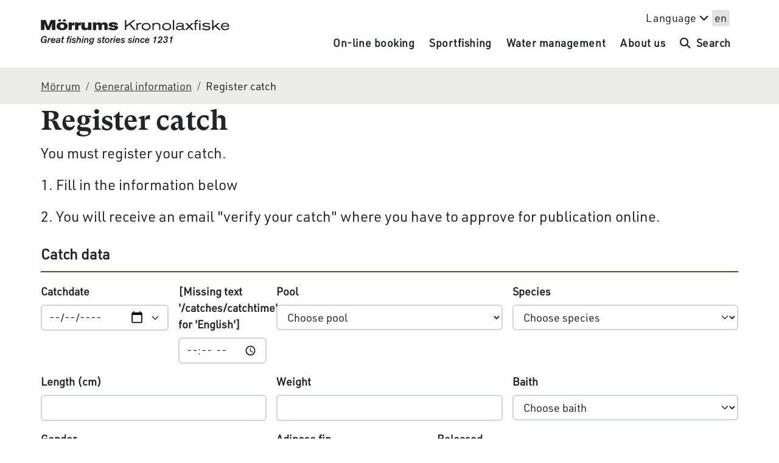

--- FILE ---
content_type: text/html; charset=utf-8
request_url: https://www.sveaskog.se/en/morrum/allmant/register-catch/
body_size: 17666
content:

<!DOCTYPE html>
<!--[if lt IE 7]> <html class="ie ie6 lt-ie9 lt-ie8 lt-ie7" lang=""> <![endif]-->
<!--[if IE 7]>    <html class="ie ie7 lt-ie9 lt-ie8" lang=""> <![endif]-->
<!--[if IE 8]>    <html class="ie ie8 lt-ie9" lang=""> <![endif]-->
<!--[if IE 9]>    <html class="ie ie9" lang=""> <![endif]-->
<!--[if gt IE 9]><!-->
<html lang="en" data-culture="en-US" data-pref-culture="en">
<!--<![endif]-->
<head>
    <link href="/en/morrum/allmant/register-catch/" hreflang="en" rel="alternate" /><link href="https://www.sveaskog.se/morrum/allmant/rapportera-fangster/" hreflang="sv" rel="alternate" />
    <meta http-equiv="Content-Type" content="text/html; charset=UTF-8" />
    <meta name="generator" content="EPiServer CMS Falcon" />


    <meta name="description" content="You must register your catch.
1. Fill in the information below
2. You will receive an email &quot;verify ..." />
    <!--OG meta -->
    <meta property="og:title" content="Register catch" />
    <meta property="og:description" content="You must register your catch.
1. Fill in the information below
2. You will receive an email &quot;verify ..." />
    <meta property="og:url" content="https://www.sveaskog.se/en/morrum/allmant/register-catch/" />
    <meta property="og:type" content="website" />
    <meta property="og:image" content="https://www.sveaskog.se/" />
    <!-- Twitter meta -->
    <meta name="twitter:card" content="summary" />
    <meta name="twitter:title" content="Register catch" />
    <meta name="twitter:description" content="You must register your catch.
1. Fill in the information below
2. You will receive an email &quot;verify ..." />
    <meta name="twitter:url" content="https://www.sveaskog.se/en/morrum/allmant/register-catch/" />
    <meta name="twitter:image" content="https://www.sveaskog.se/" />

                <meta name="viewport" content="width=device-width, initial-scale=1.0">

    <meta http-equiv="X-UA-Compatible" content="IE=edge" />



    <meta name='pageid' content='3158'>

    <link href="/en/morrum/allmant/register-catch/" rel="canonical" />

    <meta name="google-site-verification" content="6kR6SPMi9E1t2pjvJwu2kptu0qeAiHq0QD9HzmNHDU4" />

    <!-- Favicons -->
    <link rel="apple-touch-icon" sizes="57x57" href="/static/dist/images/favicon/apple-icon-57x57.png">
    <link rel="apple-touch-icon" sizes="60x60" href="/static/dist/images/favicon/apple-icon-60x60.png">
    <link rel="apple-touch-icon" sizes="72x72" href="/static/dist/images/favicon/apple-icon-72x72.png">
    <link rel="apple-touch-icon" sizes="76x76" href="/static/dist/images/favicon/apple-icon-76x76.png">
    <link rel="apple-touch-icon" sizes="114x114" href="/static/dist/images/favicon/apple-icon-114x114.png">
    <link rel="apple-touch-icon" sizes="120x120" href="/static/dist/images/favicon/apple-icon-120x120.png">
    <link rel="apple-touch-icon" sizes="144x144" href="/static/dist/images/favicon/apple-icon-144x144.png">
    <link rel="apple-touch-icon" sizes="152x152" href="/static/dist/images/favicon/apple-icon-152x152.png">
    <link rel="apple-touch-icon" sizes="180x180" href="/static/dist/images/favicon/apple-icon-180x180.png">
    <link rel="icon" type="image/png" sizes="192x192" href="/static/dist/images/favicon/android-icon-192x192.png">
    <link rel="icon" type="image/png" sizes="32x32" href="/static/dist/images/favicon/favicon-32x32.png">
    <link rel="icon" type="image/png" sizes="96x96" href="/static/dist/images/favicon/favicon-96x96.png">
    <link rel="icon" type="image/png" sizes="16x16" href="/static/dist/images/favicon/favicon-16x16.png">
    <link rel="manifest" href="/static/dist/images/favicon/manifest.json">
    <meta name="msapplication-TileColor" content="#ffffff">
    <meta name="msapplication-TileImage" content="/static/dist/images/favicon/ms-icon-144x144.png">
    <meta name="theme-color" content="#ffffff">

    

    <!--[if IE 9]> <meta http-equiv="x-ua-compatible" content="IE=9" /> <![endif]-->
    <!--[if IE 8]> <meta http-equiv="x-ua-compatible" content="IE=8" /> <![endif]-->
    <link rel=preload as="script" href=/Static/dist/runtime~main.f091cc6e0845a2e27523.js>
<link rel=preload as="script" href=/Static/dist/main.c5a79580a66fbc83c88f.js>

    <link rel="preload" as="script" href=/Static/dist/bundle.5ac58d0e3d1ec2711c99.js>
    <link rel=preload as=font type="font/woff2" crossorigin=anonymous href=/static/dist/fonts/fa-brands-400.woff2>
<link rel=preload as=font type="font/woff2" crossorigin=anonymous href=/static/dist/fonts/fa-regular-400.woff2>
<link rel=preload as=font type="font/woff2" crossorigin=anonymous href=/static/dist/fonts/fa-solid-900.woff2>
<link rel=preload as=font type="font/woff2" crossorigin=anonymous href=/static/dist/fonts/fa-v4compatibility.woff2>
<link rel=prefetch as=font type="font/woff" crossorigin=anonymous href=/static/dist/fonts/fontawesome-webfont.woff>
<link rel=prefetch as=font type="font/woff2" crossorigin=anonymous href=/static/dist/fonts/fontawesome-webfont.woff2>
<link rel=prefetch as=font type="font/woff" crossorigin=anonymous href=/static/dist/fonts/adelle/adelle-bold.woff>
<link rel=prefetch as=font type="font/woff2" crossorigin=anonymous href=/static/dist/fonts/adelle/adelle-bold.woff2>
<link rel=preload as=font type="font/woff" crossorigin=anonymous href=/static/dist/fonts/adelle/adelle-light.woff>
<link rel=preload as=font type="font/woff2" crossorigin=anonymous href=/static/dist/fonts/adelle/adelle-light.woff2>
<link rel=prefetch as=font type="font/woff" crossorigin=anonymous href=/static/dist/fonts/adelle/adelle-semibold.woff>
<link rel=prefetch as=font type="font/woff2" crossorigin=anonymous href=/static/dist/fonts/adelle/adelle-semibold.woff2>
<link rel=prefetch as=font type="font/woff" crossorigin=anonymous href=/static/dist/fonts/adelle/adelle-semibolditalic.woff>
<link rel=prefetch as=font type="font/woff2" crossorigin=anonymous href=/static/dist/fonts/adelle/adelle-semibolditalic.woff2>
<link rel=preload as=font type="font/woff" crossorigin=anonymous href=/static/dist/fonts/gtsuper/gt-super-display-super.woff>
<link rel=preload as=font type="font/woff2" crossorigin=anonymous href=/static/dist/fonts/gtsuper/gt-super-display-super.woff2>
<link rel=prefetch as=font type="font/woff" crossorigin=anonymous href=/static/dist/fonts/gtsuper/gt-super-text-bold.woff>
<link rel=prefetch as=font type="font/woff2" crossorigin=anonymous href=/static/dist/fonts/gtsuper/gt-super-text-bold.woff2>
<link rel=preload as=font type="font/woff" crossorigin=anonymous href=/static/dist/fonts/gtsuper/gt-super-text-medium-italic.woff>
<link rel=preload as=font type="font/woff2" crossorigin=anonymous href=/static/dist/fonts/gtsuper/gt-super-text-medium-italic.woff2>
<link rel=preload as=font type="font/woff" crossorigin=anonymous href=/static/dist/fonts/gtsuper/gt-super-text-medium.woff>
<link rel=preload as=font type="font/woff2" crossorigin=anonymous href=/static/dist/fonts/gtsuper/gt-super-text-medium.woff2>
<link rel=preload as=font type="font/woff" crossorigin=anonymous href=/static/dist/fonts/svea/svea-icons.woff>



    <title>Register catch</title>

    <link href="/Static/dist/css/app.b6a3f668.css" rel="stylesheet" />
    
    
    
    
    

    <script id="CookieConsent" src="https://policy.app.cookieinformation.com/uc.js"
            data-culture="en" type="text/javascript"></script>



        <!-- Google verification meta for Morrum  -->
        <meta name="google-site-verification" content="6kR6SPMi9E1t2pjvJwu2kptu0qeAiHq0QD9HzmNHDU4" />



    
</head>




<body class="">
        <script type="text/javascript">
            (function (window, document, dataLayerName, id) {
                window[dataLayerName] = window[dataLayerName] || [], window[dataLayerName].push({ start: (new Date).getTime(), event: "stg.start" }); var scripts = document.getElementsByTagName('script')[0], tags = document.createElement('script');
                function stgCreateCookie(a, b, c) { var d = ""; if (c) { var e = new Date; e.setTime(e.getTime() + 24 * c * 60 * 60 * 1e3), d = "; expires=" + e.toUTCString(); f = "; SameSite=Strict" } document.cookie = a + "=" + b + d + f + "; path=/" }
                var isStgDebug = (window.location.href.match("stg_debug") || document.cookie.match("stg_debug")) && !window.location.href.match("stg_disable_debug"); stgCreateCookie("stg_debug", isStgDebug ? 1 : "", isStgDebug ? 14 : -1);
                var qP = []; dataLayerName !== "dataLayer" && qP.push("data_layer_name=" + dataLayerName), isStgDebug && qP.push("stg_debug"); var qPString = qP.length > 0 ? ("?" + qP.join("&")) : "";
                tags.async = !0, tags.src = "https://sveaskog.containers.piwik.pro/" + id + ".js" + qPString, scripts.parentNode.insertBefore(tags, scripts);
                !function (a, n, i) { a[n] = a[n] || {}; for (var c = 0; c < i.length; c++)!function (i) { a[n][i] = a[n][i] || {}, a[n][i].api = a[n][i].api || function () { var a = [].slice.call(arguments, 0); "string" == typeof a[0] && window[dataLayerName].push({ event: n + "." + i + ":" + a[0], parameters: [].slice.call(arguments, 1) }) } }(i[c]) }(window, "ppms", ["tm", "cm"]);
            })(window, document, 'dataLayer', '45741ae4-c741-4043-98d6-8ddf76d42054');
        </script>


    <nav aria-label="Quick menu" class="c-site-header__skip">
        <a class="btn btn btn-outline-primary" href="#main" tabindex="0">Go to content</a>
    </nav>

    

    <div id="app" v-cloak>
        <input name="__RequestVerificationToken" type="hidden" value="A0XyAcUp4QLm4f7opgIFM89Px_wmnchs0GVwD2mgAneziXc_L8JBL8J_Hx261-_nZjGJpSYmR3UL3ykSG0IO_fmDaVm3Hz-QC7NogzE43a41" />
        <app-entry :current-page="3158" :translations="{&quot;loading&quot;:&quot;Loading&quot;}"></app-entry>
        <div class="search-header collapse" v-bind:class="{show: '' === 'v-bind:class'}" id="global-search-area">
            <div class="container">


<form action="/en/morrum/search/" class="form form-inline quick-search" id="quick-search" method="get">    <label class="sr-only" for="search">Search</label>
    <div class="input-group">
        <input type="search" class="form-control form-control-lg" id="search" name="q" placeholder="Search" tabindex="0" autocomplete="off" 
               value="">            
        <button type="submit" class="btn btn-primary btn-lg" tabindex="0"><span class="fa fa-search me-2" aria-hidden="true"></span><span>Search</span></button>
    </div>
</form>
            </div>
        </div>





<header class="c-site-header c-site-header__mobile" v-if="isMobileOrPad">
    <div class="container-fluid">
        <div class="c-site-header__mobile-nav">
            <button class="btn btn-link search-toggle" aria-label="Search" v-d-collapse.focus="{targetId: 'global-search-area', focusTargetId: 'search'}">
                <span aria-hidden="true" class="fa fa-search"></span>
                <span id="search-button-label" class="sr-only">Search</span>
            </button>
                <a href="/en/morrum/" aria-label="Back to start page">
                    <img loading="lazy" src="/static/dist/images/morrum/morrum-logotype-black-byline.svg" class="px-4" alt="Mörrom logotype, tar dig till startsidan" />
                </a>
            <button class="btn btn-link mobile-menu-toggle" v-d-sidebar="'mobile-sidebar'" aria-labelledby="mobile-menu-label">
                <span aria-hidden="true" class="fa fa-bars"></span>
                <span id="mobile-menu-label" class="sr-only">Menu</span>
            </button>

        </div>
        <sidebar aria-label="Main menu" id="mobile-sidebar"
                 :menu="[{&quot;isSelected&quot;:false,&quot;isInSelectedPath&quot;:false,&quot;id&quot;:7231,&quot;url&quot;:&quot;/en/morrum/on-line-booking/&quot;,&quot;name&quot;:&quot;On-line booking&quot;,&quot;ariaLabelOpen&quot;:&quot;Open menu&quot;,&quot;ariaLabelClosed&quot;:&quot;Close menu&quot;,&quot;hasChildren&quot;:true,&quot;children&quot;:[{&quot;id&quot;:7232,&quot;url&quot;:&quot;/en/morrum/on-line-booking/book-fishing-permits/&quot;,&quot;name&quot;:&quot;Book fishing permits&quot;,&quot;isSelected&quot;:false,&quot;ariaLabelOpen&quot;:&quot;Open menu&quot;,&quot;ariaLabelClosed&quot;:&quot;Close menu&quot;,&quot;hasChildren&quot;:true,&quot;children&quot;:[{&quot;id&quot;:7238,&quot;url&quot;:&quot;/en/morrum/on-line-booking/book-fishing-permits/day-permits/&quot;,&quot;name&quot;:&quot;Day permits&quot;,&quot;isSelected&quot;:false,&quot;ariaLabelOpen&quot;:&quot;Open menu&quot;,&quot;ariaLabelClosed&quot;:&quot;Close menu&quot;,&quot;hasChildren&quot;:false,&quot;children&quot;:[],&quot;showAsBold&quot;:false},{&quot;id&quot;:7250,&quot;url&quot;:&quot;/en/morrum/on-line-booking/book-fishing-permits/specimen-fishing/&quot;,&quot;name&quot;:&quot;Specimen angling&quot;,&quot;isSelected&quot;:false,&quot;ariaLabelOpen&quot;:&quot;Open menu&quot;,&quot;ariaLabelClosed&quot;:&quot;Close menu&quot;,&quot;hasChildren&quot;:false,&quot;children&quot;:[],&quot;showAsBold&quot;:false},{&quot;id&quot;:7235,&quot;url&quot;:&quot;/en/morrum/on-line-booking/book-fishing-permits/season/&quot;,&quot;name&quot;:&quot;Long term permits&quot;,&quot;isSelected&quot;:false,&quot;ariaLabelOpen&quot;:&quot;Open menu&quot;,&quot;ariaLabelClosed&quot;:&quot;Close menu&quot;,&quot;hasChildren&quot;:false,&quot;children&quot;:[],&quot;showAsBold&quot;:false},{&quot;id&quot;:7254,&quot;url&quot;:&quot;/en/morrum/boka-boende/&quot;,&quot;name&quot;:&quot;Accommodation&quot;,&quot;isSelected&quot;:false,&quot;ariaLabelOpen&quot;:&quot;Open menu&quot;,&quot;ariaLabelClosed&quot;:&quot;Close menu&quot;,&quot;hasChildren&quot;:false,&quot;children&quot;:[],&quot;showAsBold&quot;:true},{&quot;id&quot;:7256,&quot;url&quot;:&quot;/en/morrum/on-line-booking/book-conference/&quot;,&quot;name&quot;:&quot;Book conference&quot;,&quot;isSelected&quot;:false,&quot;ariaLabelOpen&quot;:&quot;Open menu&quot;,&quot;ariaLabelClosed&quot;:&quot;Close menu&quot;,&quot;hasChildren&quot;:false,&quot;children&quot;:[],&quot;showAsBold&quot;:true},{&quot;id&quot;:7268,&quot;url&quot;:&quot;/en/morrum/on-line-booking/book-guiding/&quot;,&quot;name&quot;:&quot;Book a fishing guide&quot;,&quot;isSelected&quot;:false,&quot;ariaLabelOpen&quot;:&quot;Open menu&quot;,&quot;ariaLabelClosed&quot;:&quot;Close menu&quot;,&quot;hasChildren&quot;:false,&quot;children&quot;:[],&quot;showAsBold&quot;:true},{&quot;id&quot;:7257,&quot;url&quot;:&quot;/en/morrum/on-line-booking/gift-cards/&quot;,&quot;name&quot;:&quot;Gift cards&quot;,&quot;isSelected&quot;:false,&quot;ariaLabelOpen&quot;:&quot;Open menu&quot;,&quot;ariaLabelClosed&quot;:&quot;Close menu&quot;,&quot;hasChildren&quot;:false,&quot;children&quot;:[],&quot;showAsBold&quot;:true},{&quot;id&quot;:7259,&quot;url&quot;:&quot;/en/morrum/on-line-booking/price-list-for-permits/&quot;,&quot;name&quot;:&quot;Price list&quot;,&quot;isSelected&quot;:false,&quot;ariaLabelOpen&quot;:&quot;Open menu&quot;,&quot;ariaLabelClosed&quot;:&quot;Close menu&quot;,&quot;hasChildren&quot;:false,&quot;children&quot;:[],&quot;showAsBold&quot;:true}],&quot;showAsBold&quot;:false},{&quot;id&quot;:7233,&quot;url&quot;:&quot;/en/morrum/on-line-booking/book-packages/&quot;,&quot;name&quot;:&quot;Book packages&quot;,&quot;isSelected&quot;:false,&quot;ariaLabelOpen&quot;:&quot;Open menu&quot;,&quot;ariaLabelClosed&quot;:&quot;Close menu&quot;,&quot;hasChildren&quot;:true,&quot;children&quot;:[{&quot;id&quot;:7241,&quot;url&quot;:&quot;/en/morrum/on-line-booking/book-packages/spring-in-river-morrum/&quot;,&quot;name&quot;:&quot;Spring in river M&#246;rrum&quot;,&quot;isSelected&quot;:false,&quot;ariaLabelOpen&quot;:&quot;Open menu&quot;,&quot;ariaLabelClosed&quot;:&quot;Close menu&quot;,&quot;hasChildren&quot;:false,&quot;children&quot;:[],&quot;showAsBold&quot;:false},{&quot;id&quot;:7242,&quot;url&quot;:&quot;/en/morrum/on-line-booking/book-packages/may-salmon-in-morrum/&quot;,&quot;name&quot;:&quot;Meet the salmon in M&#246;rrum&quot;,&quot;isSelected&quot;:false,&quot;ariaLabelOpen&quot;:&quot;Open menu&quot;,&quot;ariaLabelClosed&quot;:&quot;Close menu&quot;,&quot;hasChildren&quot;:false,&quot;children&quot;:[],&quot;showAsBold&quot;:false},{&quot;id&quot;:7247,&quot;url&quot;:&quot;/en/morrum/on-line-booking/book-packages/autumn-fishing-in-river-morrum/&quot;,&quot;name&quot;:&quot;Autumn fishing in river M&#246;rrum&quot;,&quot;isSelected&quot;:false,&quot;ariaLabelOpen&quot;:&quot;Open menu&quot;,&quot;ariaLabelClosed&quot;:&quot;Close menu&quot;,&quot;hasChildren&quot;:false,&quot;children&quot;:[],&quot;showAsBold&quot;:false},{&quot;id&quot;:7249,&quot;url&quot;:&quot;/en/morrum/on-line-booking/book-packages/final-week-in-river-morrum/&quot;,&quot;name&quot;:&quot;Final week in river M&#246;rrum&quot;,&quot;isSelected&quot;:false,&quot;ariaLabelOpen&quot;:&quot;Open menu&quot;,&quot;ariaLabelClosed&quot;:&quot;Close menu&quot;,&quot;hasChildren&quot;:false,&quot;children&quot;:[],&quot;showAsBold&quot;:false},{&quot;id&quot;:28520,&quot;url&quot;:&quot;/en/morrum/on-line-booking/book-courses/day-fishing-with-introduction/&quot;,&quot;name&quot;:&quot;Day fishing with introduction&quot;,&quot;isSelected&quot;:false,&quot;ariaLabelOpen&quot;:&quot;Open menu&quot;,&quot;ariaLabelClosed&quot;:&quot;Close menu&quot;,&quot;hasChildren&quot;:false,&quot;children&quot;:[],&quot;showAsBold&quot;:false}],&quot;showAsBold&quot;:false},{&quot;id&quot;:7266,&quot;url&quot;:&quot;/en/morrum/on-line-booking/book-courses/&quot;,&quot;name&quot;:&quot;Book courses&quot;,&quot;isSelected&quot;:false,&quot;ariaLabelOpen&quot;:&quot;Open menu&quot;,&quot;ariaLabelClosed&quot;:&quot;Close menu&quot;,&quot;hasChildren&quot;:true,&quot;children&quot;:[{&quot;id&quot;:7244,&quot;url&quot;:&quot;/en/morrum/on-line-booking/book-courses/casting-course-for-double-handed-rod/&quot;,&quot;name&quot;:&quot;Casting course for two-handed flyrod&quot;,&quot;isSelected&quot;:false,&quot;ariaLabelOpen&quot;:&quot;Open menu&quot;,&quot;ariaLabelClosed&quot;:&quot;Close menu&quot;,&quot;hasChildren&quot;:false,&quot;children&quot;:[],&quot;showAsBold&quot;:false},{&quot;id&quot;:7267,&quot;url&quot;:&quot;/en/morrum/on-line-booking/book-equipment/&quot;,&quot;name&quot;:&quot;Book equipment&quot;,&quot;isSelected&quot;:false,&quot;ariaLabelOpen&quot;:&quot;Open menu&quot;,&quot;ariaLabelClosed&quot;:&quot;Close menu&quot;,&quot;hasChildren&quot;:false,&quot;children&quot;:[],&quot;showAsBold&quot;:true},{&quot;id&quot;:7252,&quot;url&quot;:&quot;/en/morrum/on-line-booking/book-equipment/waders/&quot;,&quot;name&quot;:&quot;Rent waders&quot;,&quot;isSelected&quot;:false,&quot;ariaLabelOpen&quot;:&quot;Open menu&quot;,&quot;ariaLabelClosed&quot;:&quot;Close menu&quot;,&quot;hasChildren&quot;:false,&quot;children&quot;:[],&quot;showAsBold&quot;:false},{&quot;id&quot;:7251,&quot;url&quot;:&quot;/en/morrum/on-line-booking/book-equipment/rent-a-rod/&quot;,&quot;name&quot;:&quot;Rent a rod&quot;,&quot;isSelected&quot;:false,&quot;ariaLabelOpen&quot;:&quot;Open menu&quot;,&quot;ariaLabelClosed&quot;:&quot;Close menu&quot;,&quot;hasChildren&quot;:false,&quot;children&quot;:[],&quot;showAsBold&quot;:false},{&quot;id&quot;:41554,&quot;url&quot;:&quot;/en/morrum/on-line-booking/rent-a-bike/&quot;,&quot;name&quot;:&quot;Rent a bike&quot;,&quot;isSelected&quot;:false,&quot;ariaLabelOpen&quot;:&quot;Open menu&quot;,&quot;ariaLabelClosed&quot;:&quot;Close menu&quot;,&quot;hasChildren&quot;:false,&quot;children&quot;:[],&quot;showAsBold&quot;:true},{&quot;id&quot;:41558,&quot;url&quot;:&quot;/en/morrum/on-line-booking/rent-a-kayak-or-canoe/&quot;,&quot;name&quot;:&quot;Rent a kayak or canoe&quot;,&quot;isSelected&quot;:false,&quot;ariaLabelOpen&quot;:&quot;Open menu&quot;,&quot;ariaLabelClosed&quot;:&quot;Close menu&quot;,&quot;hasChildren&quot;:false,&quot;children&quot;:[],&quot;showAsBold&quot;:true}],&quot;showAsBold&quot;:true}],&quot;topPushes&quot;:[],&quot;hasTopPushes&quot;:false},{&quot;isSelected&quot;:false,&quot;isInSelectedPath&quot;:false,&quot;id&quot;:2996,&quot;url&quot;:&quot;/en/morrum/sportfiske/&quot;,&quot;name&quot;:&quot;Sportfishing&quot;,&quot;ariaLabelOpen&quot;:&quot;Open menu&quot;,&quot;ariaLabelClosed&quot;:&quot;Close menu&quot;,&quot;hasChildren&quot;:true,&quot;children&quot;:[{&quot;id&quot;:3010,&quot;url&quot;:&quot;/en/morrum/sportfiske/fishing-rules/&quot;,&quot;name&quot;:&quot;Fishing rules&quot;,&quot;isSelected&quot;:false,&quot;ariaLabelOpen&quot;:&quot;Open menu&quot;,&quot;ariaLabelClosed&quot;:&quot;Close menu&quot;,&quot;hasChildren&quot;:true,&quot;children&quot;:[{&quot;id&quot;:3054,&quot;url&quot;:&quot;/en/morrum/sportfiske/fishing-rules/vett--etikett/&quot;,&quot;name&quot;:&quot;Common sense&quot;,&quot;isSelected&quot;:false,&quot;ariaLabelOpen&quot;:&quot;Open menu&quot;,&quot;ariaLabelClosed&quot;:&quot;Close menu&quot;,&quot;hasChildren&quot;:false,&quot;children&quot;:[],&quot;showAsBold&quot;:false},{&quot;id&quot;:3055,&quot;url&quot;:&quot;/en/morrum/sportfiske/fishing-rules/aterutsattning/&quot;,&quot;name&quot;:&quot;To handle and re-release a fish&quot;,&quot;isSelected&quot;:false,&quot;ariaLabelOpen&quot;:&quot;Open menu&quot;,&quot;ariaLabelClosed&quot;:&quot;Close menu&quot;,&quot;hasChildren&quot;:false,&quot;children&quot;:[],&quot;showAsBold&quot;:false},{&quot;id&quot;:3056,&quot;url&quot;:&quot;/en/morrum/sportfiske/fishing-rules/hane-eller-hona/&quot;,&quot;name&quot;:&quot;Male or female&quot;,&quot;isSelected&quot;:false,&quot;ariaLabelOpen&quot;:&quot;Open menu&quot;,&quot;ariaLabelClosed&quot;:&quot;Close menu&quot;,&quot;hasChildren&quot;:false,&quot;children&quot;:[],&quot;showAsBold&quot;:false}],&quot;showAsBold&quot;:false},{&quot;id&quot;:3011,&quot;url&quot;:&quot;/en/morrum/sportfiske/fishing-strategy/&quot;,&quot;name&quot;:&quot;To fish the season&quot;,&quot;isSelected&quot;:false,&quot;ariaLabelOpen&quot;:&quot;Open menu&quot;,&quot;ariaLabelClosed&quot;:&quot;Close menu&quot;,&quot;hasChildren&quot;:true,&quot;children&quot;:[{&quot;id&quot;:3260,&quot;url&quot;:&quot;/en/morrum/sportfiske/fishing-strategy/our-stretches/&quot;,&quot;name&quot;:&quot;Our stretches&quot;,&quot;isSelected&quot;:false,&quot;ariaLabelOpen&quot;:&quot;Open menu&quot;,&quot;ariaLabelClosed&quot;:&quot;Close menu&quot;,&quot;hasChildren&quot;:false,&quot;children&quot;:[],&quot;showAsBold&quot;:false}],&quot;showAsBold&quot;:false},{&quot;id&quot;:3061,&quot;url&quot;:&quot;/en/morrum/sportfiske/angling/&quot;,&quot;name&quot;:&quot;Angling&quot;,&quot;isSelected&quot;:false,&quot;ariaLabelOpen&quot;:&quot;Open menu&quot;,&quot;ariaLabelClosed&quot;:&quot;Close menu&quot;,&quot;hasChildren&quot;:true,&quot;children&quot;:[{&quot;id&quot;:3062,&quot;url&quot;:&quot;/en/morrum/sportfiske/angling/rules-and-license-description/&quot;,&quot;name&quot;:&quot;Rules and maps&quot;,&quot;isSelected&quot;:false,&quot;ariaLabelOpen&quot;:&quot;Open menu&quot;,&quot;ariaLabelClosed&quot;:&quot;Close menu&quot;,&quot;hasChildren&quot;:false,&quot;children&quot;:[],&quot;showAsBold&quot;:false},{&quot;id&quot;:3063,&quot;url&quot;:&quot;/en/morrum/sportfiske/angling/equipment-and-strategy/&quot;,&quot;name&quot;:&quot;Equipment and strategy&quot;,&quot;isSelected&quot;:false,&quot;ariaLabelOpen&quot;:&quot;Open menu&quot;,&quot;ariaLabelClosed&quot;:&quot;Close menu&quot;,&quot;hasChildren&quot;:false,&quot;children&quot;:[],&quot;showAsBold&quot;:false}],&quot;showAsBold&quot;:false}],&quot;topPushes&quot;:[],&quot;hasTopPushes&quot;:false},{&quot;isSelected&quot;:false,&quot;isInSelectedPath&quot;:false,&quot;id&quot;:3002,&quot;url&quot;:&quot;/en/morrum/water-management/&quot;,&quot;name&quot;:&quot;Water management&quot;,&quot;ariaLabelOpen&quot;:&quot;Open menu&quot;,&quot;ariaLabelClosed&quot;:&quot;Close menu&quot;,&quot;hasChildren&quot;:true,&quot;children&quot;:[{&quot;id&quot;:34915,&quot;url&quot;:&quot;/en/morrum/water-management/surveillance/&quot;,&quot;name&quot;:&quot;Surveillance&quot;,&quot;isSelected&quot;:false,&quot;ariaLabelOpen&quot;:&quot;Open menu&quot;,&quot;ariaLabelClosed&quot;:&quot;Close menu&quot;,&quot;hasChildren&quot;:true,&quot;children&quot;:[{&quot;id&quot;:34916,&quot;url&quot;:&quot;/en/morrum/water-management/research-and-collaborations/&quot;,&quot;name&quot;:&quot;Research and collaborations&quot;,&quot;isSelected&quot;:false,&quot;ariaLabelOpen&quot;:&quot;Open menu&quot;,&quot;ariaLabelClosed&quot;:&quot;Close menu&quot;,&quot;hasChildren&quot;:false,&quot;children&quot;:[],&quot;showAsBold&quot;:true}],&quot;showAsBold&quot;:false},{&quot;id&quot;:34917,&quot;url&quot;:&quot;/en/morrum/water-management/biological-recovery/&quot;,&quot;name&quot;:&quot;Biological recovery&quot;,&quot;isSelected&quot;:false,&quot;ariaLabelOpen&quot;:&quot;Open menu&quot;,&quot;ariaLabelClosed&quot;:&quot;Close menu&quot;,&quot;hasChildren&quot;:true,&quot;children&quot;:[{&quot;id&quot;:34918,&quot;url&quot;:&quot;/en/morrum/water-management/education-and-knowledge-sharing/&quot;,&quot;name&quot;:&quot;Education and knowledge sharing&quot;,&quot;isSelected&quot;:false,&quot;ariaLabelOpen&quot;:&quot;Open menu&quot;,&quot;ariaLabelClosed&quot;:&quot;Close menu&quot;,&quot;hasChildren&quot;:false,&quot;children&quot;:[],&quot;showAsBold&quot;:true}],&quot;showAsBold&quot;:false},{&quot;id&quot;:34924,&quot;url&quot;:&quot;/en/morrum/water-management/fishery-supervision/&quot;,&quot;name&quot;:&quot;Fishery supervision&quot;,&quot;isSelected&quot;:false,&quot;ariaLabelOpen&quot;:&quot;Open menu&quot;,&quot;ariaLabelClosed&quot;:&quot;Close menu&quot;,&quot;hasChildren&quot;:false,&quot;children&quot;:[],&quot;showAsBold&quot;:false}],&quot;topPushes&quot;:[],&quot;hasTopPushes&quot;:false},{&quot;isSelected&quot;:false,&quot;isInSelectedPath&quot;:false,&quot;id&quot;:3005,&quot;url&quot;:&quot;/en/morrum/about-kronolaxfisket/&quot;,&quot;name&quot;:&quot;About us&quot;,&quot;ariaLabelOpen&quot;:&quot;Open menu&quot;,&quot;ariaLabelClosed&quot;:&quot;Close menu&quot;,&quot;hasChildren&quot;:true,&quot;children&quot;:[{&quot;id&quot;:3032,&quot;url&quot;:&quot;/en/morrum/about-kronolaxfisket/about-kronolaxfisket/&quot;,&quot;name&quot;:&quot;About Kronolaxfisket&quot;,&quot;isSelected&quot;:false,&quot;ariaLabelOpen&quot;:&quot;Open menu&quot;,&quot;ariaLabelClosed&quot;:&quot;Close menu&quot;,&quot;hasChildren&quot;:true,&quot;children&quot;:[{&quot;id&quot;:3053,&quot;url&quot;:&quot;/en/morrum/about-kronolaxfisket/about-kronolaxfisket/historia/&quot;,&quot;name&quot;:&quot;History&quot;,&quot;isSelected&quot;:false,&quot;ariaLabelOpen&quot;:&quot;Open menu&quot;,&quot;ariaLabelClosed&quot;:&quot;Close menu&quot;,&quot;hasChildren&quot;:false,&quot;children&quot;:[],&quot;showAsBold&quot;:false},{&quot;id&quot;:3035,&quot;url&quot;:&quot;/en/morrum/about-kronolaxfisket/about-kronolaxfisket/downloads/&quot;,&quot;name&quot;:&quot;Downloads&quot;,&quot;isSelected&quot;:false,&quot;ariaLabelOpen&quot;:&quot;Open menu&quot;,&quot;ariaLabelClosed&quot;:&quot;Close menu&quot;,&quot;hasChildren&quot;:false,&quot;children&quot;:[],&quot;showAsBold&quot;:false},{&quot;id&quot;:3052,&quot;url&quot;:&quot;/en/morrum/about-kronolaxfisket/about-kronolaxfisket/about-sveaskog/&quot;,&quot;name&quot;:&quot;About Sveaskog&quot;,&quot;isSelected&quot;:false,&quot;ariaLabelOpen&quot;:&quot;Open menu&quot;,&quot;ariaLabelClosed&quot;:&quot;Close menu&quot;,&quot;hasChildren&quot;:false,&quot;children&quot;:[],&quot;showAsBold&quot;:false}],&quot;showAsBold&quot;:false},{&quot;id&quot;:3006,&quot;url&quot;:&quot;/en/morrum/about-kronolaxfisket/laxens-hus/&quot;,&quot;name&quot;:&quot;Laxens Hus&quot;,&quot;isSelected&quot;:false,&quot;ariaLabelOpen&quot;:&quot;Open menu&quot;,&quot;ariaLabelClosed&quot;:&quot;Close menu&quot;,&quot;hasChildren&quot;:true,&quot;children&quot;:[{&quot;id&quot;:3039,&quot;url&quot;:&quot;/en/morrum/about-kronolaxfisket/laxens-hus/shop--utstallning/&quot;,&quot;name&quot;:&quot;Shop &amp; exhibition&quot;,&quot;isSelected&quot;:false,&quot;ariaLabelOpen&quot;:&quot;Open menu&quot;,&quot;ariaLabelClosed&quot;:&quot;Close menu&quot;,&quot;hasChildren&quot;:false,&quot;children&quot;:[],&quot;showAsBold&quot;:false},{&quot;id&quot;:3040,&quot;url&quot;:&quot;/en/morrum/about-kronolaxfisket/laxens-hus/the-urroundings/&quot;,&quot;name&quot;:&quot;The surroundings&quot;,&quot;isSelected&quot;:false,&quot;ariaLabelOpen&quot;:&quot;Open menu&quot;,&quot;ariaLabelClosed&quot;:&quot;Close menu&quot;,&quot;hasChildren&quot;:false,&quot;children&quot;:[],&quot;showAsBold&quot;:false},{&quot;id&quot;:3336,&quot;url&quot;:&quot;/en/morrum/about-kronolaxfisket/laxens-hus/oppettider1/&quot;,&quot;name&quot;:&quot;Opening hours&quot;,&quot;isSelected&quot;:false,&quot;ariaLabelOpen&quot;:&quot;Open menu&quot;,&quot;ariaLabelClosed&quot;:&quot;Close menu&quot;,&quot;hasChildren&quot;:false,&quot;children&quot;:[],&quot;showAsBold&quot;:false}],&quot;showAsBold&quot;:false},{&quot;id&quot;:3067,&quot;url&quot;:&quot;/en/morrum/about-kronolaxfisket/contact/&quot;,&quot;name&quot;:&quot;Contact&quot;,&quot;isSelected&quot;:false,&quot;ariaLabelOpen&quot;:&quot;Open menu&quot;,&quot;ariaLabelClosed&quot;:&quot;Close menu&quot;,&quot;hasChildren&quot;:true,&quot;children&quot;:[{&quot;id&quot;:3033,&quot;url&quot;:&quot;/en/morrum/about-kronolaxfisket/contact/press-releases/&quot;,&quot;name&quot;:&quot;Press&quot;,&quot;isSelected&quot;:false,&quot;ariaLabelOpen&quot;:&quot;Open menu&quot;,&quot;ariaLabelClosed&quot;:&quot;Close menu&quot;,&quot;hasChildren&quot;:false,&quot;children&quot;:[],&quot;showAsBold&quot;:false},{&quot;id&quot;:3069,&quot;url&quot;:&quot;/en/morrum/about-kronolaxfisket/contact/location/&quot;,&quot;name&quot;:&quot;Location&quot;,&quot;isSelected&quot;:false,&quot;ariaLabelOpen&quot;:&quot;Open menu&quot;,&quot;ariaLabelClosed&quot;:&quot;Close menu&quot;,&quot;hasChildren&quot;:false,&quot;children&quot;:[],&quot;showAsBold&quot;:false}],&quot;showAsBold&quot;:false}],&quot;topPushes&quot;:[],&quot;hasTopPushes&quot;:false}]" :quick-links="[{&quot;text&quot;:&quot;Contact us&quot;,&quot;href&quot;:&quot;/en/about-sveaskog/contact-us/&quot;},{&quot;text&quot;:&quot;Swedish&quot;,&quot;href&quot;:&quot;/&quot;,&quot;title&quot;:&quot;Swedish&quot;}]">
            <template #header>
                <div class="c-sidenav__header">
                    <div class="row justify-content-between align-items-center">
                            <div class="col">
                                <img loading="lazy" src="/static/dist/images/morrum/morrum-logotype-black-byline.svg" alt="Mörrum logotyp, tar dig till startsidan" class="c-sidenav__header__logo">
                            </div>



                        <div class="col-auto ml-auto pr-0">
                            <a href="#" class="close-sidenav btn btn-link" v-d-sidebar="'mobile-sidebar'">
                                <span class="sr-only"> Close</span>
                                <span class="close-ico" aria-hidden="true"></span>
                            </a>
                        </div>
                            <div class="dropdown" lang="en">
                                <a class="btn btn-outline-primary w-100 d-flex justify-content-between" href="#" role="button" id="dropdownMenuLink" data-bs-toggle="dropdown" aria-haspopup="true" aria-expanded="false">
                                    <span>Language</span>

                                    <span class="lang-selected">en<span aria-hidden="true" class="fa fa-angle-down ms-1"></span></span>
                                </a>
                                <div class="dropdown-menu" aria-labelledby="dropdownMenuLink">
                                    <a class="dropdown-item" href="/morrum/">Swedish</a>
                                        <a class="dropdown-item" href=/en/morrum/>
                                            English
                                        </a>
                                </div>
                            </div>
                    </div>
                </div>
            </template>
        </sidebar>
    </div>
</header>

<header class="c-site-header" id="site-header-main">
    <div class="container">
        <nav class="c-site-header__nav" aria-label="Main menu" v-if="isDesktop">
                <div class="c-site-header__logo morrum-logo">
                    <a href="/en/morrum/" aria-label="Back to start page">
                        <img loading="lazy" src="/static/dist/images/morrum/morrum-logotype-black-byline.svg" alt="Mörrum logotyp" />
                    </a>
                </div>


            <div class="c-site-header__nav-area">
                    <nav class="c-site-header__quicklinks">
                        <ul lang="en">
                            <li class="lang-select">
                                <div class="dropdown">
                                    <a class="btn btn-link" href="#" role="button" id="dropdownMenuLink" data-bs-toggle="dropdown" aria-haspopup="true" aria-expanded="false">
                                        Language
                                        <span aria-hidden="true" class="fa fa-angle-down"></span>
                                        <span class="lang-selected">en</span>
                                    </a>
                                    <div class="dropdown-menu" aria-labelledby="dropdownMenuLink">
                                        <a class="dropdown-item" href="/morrum/">Swedish</a>
                                            <a class="dropdown-item" href=/en/morrum/>
                                                English
                                            </a>
                                    </div>
                                </div>
                            </li>
                        </ul>
                    </nav>
                                    <ul class="c-site-header__main">
                        <mega-menu :menu-items="[{&quot;isSelected&quot;:false,&quot;isInSelectedPath&quot;:false,&quot;id&quot;:7231,&quot;url&quot;:&quot;/en/morrum/on-line-booking/&quot;,&quot;name&quot;:&quot;On-line booking&quot;,&quot;ariaLabelOpen&quot;:&quot;Open menu&quot;,&quot;ariaLabelClosed&quot;:&quot;Close menu&quot;,&quot;hasChildren&quot;:true,&quot;children&quot;:[{&quot;id&quot;:7232,&quot;url&quot;:&quot;/en/morrum/on-line-booking/book-fishing-permits/&quot;,&quot;name&quot;:&quot;Book fishing permits&quot;,&quot;isSelected&quot;:false,&quot;ariaLabelOpen&quot;:&quot;Open menu&quot;,&quot;ariaLabelClosed&quot;:&quot;Close menu&quot;,&quot;hasChildren&quot;:true,&quot;children&quot;:[{&quot;id&quot;:7238,&quot;url&quot;:&quot;/en/morrum/on-line-booking/book-fishing-permits/day-permits/&quot;,&quot;name&quot;:&quot;Day permits&quot;,&quot;isSelected&quot;:false,&quot;ariaLabelOpen&quot;:&quot;Open menu&quot;,&quot;ariaLabelClosed&quot;:&quot;Close menu&quot;,&quot;hasChildren&quot;:false,&quot;children&quot;:[],&quot;showAsBold&quot;:false},{&quot;id&quot;:7250,&quot;url&quot;:&quot;/en/morrum/on-line-booking/book-fishing-permits/specimen-fishing/&quot;,&quot;name&quot;:&quot;Specimen angling&quot;,&quot;isSelected&quot;:false,&quot;ariaLabelOpen&quot;:&quot;Open menu&quot;,&quot;ariaLabelClosed&quot;:&quot;Close menu&quot;,&quot;hasChildren&quot;:false,&quot;children&quot;:[],&quot;showAsBold&quot;:false},{&quot;id&quot;:7235,&quot;url&quot;:&quot;/en/morrum/on-line-booking/book-fishing-permits/season/&quot;,&quot;name&quot;:&quot;Long term permits&quot;,&quot;isSelected&quot;:false,&quot;ariaLabelOpen&quot;:&quot;Open menu&quot;,&quot;ariaLabelClosed&quot;:&quot;Close menu&quot;,&quot;hasChildren&quot;:false,&quot;children&quot;:[],&quot;showAsBold&quot;:false},{&quot;id&quot;:7254,&quot;url&quot;:&quot;/en/morrum/boka-boende/&quot;,&quot;name&quot;:&quot;Accommodation&quot;,&quot;isSelected&quot;:false,&quot;ariaLabelOpen&quot;:&quot;Open menu&quot;,&quot;ariaLabelClosed&quot;:&quot;Close menu&quot;,&quot;hasChildren&quot;:false,&quot;children&quot;:[],&quot;showAsBold&quot;:true},{&quot;id&quot;:7256,&quot;url&quot;:&quot;/en/morrum/on-line-booking/book-conference/&quot;,&quot;name&quot;:&quot;Book conference&quot;,&quot;isSelected&quot;:false,&quot;ariaLabelOpen&quot;:&quot;Open menu&quot;,&quot;ariaLabelClosed&quot;:&quot;Close menu&quot;,&quot;hasChildren&quot;:false,&quot;children&quot;:[],&quot;showAsBold&quot;:true},{&quot;id&quot;:7268,&quot;url&quot;:&quot;/en/morrum/on-line-booking/book-guiding/&quot;,&quot;name&quot;:&quot;Book a fishing guide&quot;,&quot;isSelected&quot;:false,&quot;ariaLabelOpen&quot;:&quot;Open menu&quot;,&quot;ariaLabelClosed&quot;:&quot;Close menu&quot;,&quot;hasChildren&quot;:false,&quot;children&quot;:[],&quot;showAsBold&quot;:true},{&quot;id&quot;:7257,&quot;url&quot;:&quot;/en/morrum/on-line-booking/gift-cards/&quot;,&quot;name&quot;:&quot;Gift cards&quot;,&quot;isSelected&quot;:false,&quot;ariaLabelOpen&quot;:&quot;Open menu&quot;,&quot;ariaLabelClosed&quot;:&quot;Close menu&quot;,&quot;hasChildren&quot;:false,&quot;children&quot;:[],&quot;showAsBold&quot;:true},{&quot;id&quot;:7259,&quot;url&quot;:&quot;/en/morrum/on-line-booking/price-list-for-permits/&quot;,&quot;name&quot;:&quot;Price list&quot;,&quot;isSelected&quot;:false,&quot;ariaLabelOpen&quot;:&quot;Open menu&quot;,&quot;ariaLabelClosed&quot;:&quot;Close menu&quot;,&quot;hasChildren&quot;:false,&quot;children&quot;:[],&quot;showAsBold&quot;:true}],&quot;showAsBold&quot;:false},{&quot;id&quot;:7233,&quot;url&quot;:&quot;/en/morrum/on-line-booking/book-packages/&quot;,&quot;name&quot;:&quot;Book packages&quot;,&quot;isSelected&quot;:false,&quot;ariaLabelOpen&quot;:&quot;Open menu&quot;,&quot;ariaLabelClosed&quot;:&quot;Close menu&quot;,&quot;hasChildren&quot;:true,&quot;children&quot;:[{&quot;id&quot;:7241,&quot;url&quot;:&quot;/en/morrum/on-line-booking/book-packages/spring-in-river-morrum/&quot;,&quot;name&quot;:&quot;Spring in river M&#246;rrum&quot;,&quot;isSelected&quot;:false,&quot;ariaLabelOpen&quot;:&quot;Open menu&quot;,&quot;ariaLabelClosed&quot;:&quot;Close menu&quot;,&quot;hasChildren&quot;:false,&quot;children&quot;:[],&quot;showAsBold&quot;:false},{&quot;id&quot;:7242,&quot;url&quot;:&quot;/en/morrum/on-line-booking/book-packages/may-salmon-in-morrum/&quot;,&quot;name&quot;:&quot;Meet the salmon in M&#246;rrum&quot;,&quot;isSelected&quot;:false,&quot;ariaLabelOpen&quot;:&quot;Open menu&quot;,&quot;ariaLabelClosed&quot;:&quot;Close menu&quot;,&quot;hasChildren&quot;:false,&quot;children&quot;:[],&quot;showAsBold&quot;:false},{&quot;id&quot;:7247,&quot;url&quot;:&quot;/en/morrum/on-line-booking/book-packages/autumn-fishing-in-river-morrum/&quot;,&quot;name&quot;:&quot;Autumn fishing in river M&#246;rrum&quot;,&quot;isSelected&quot;:false,&quot;ariaLabelOpen&quot;:&quot;Open menu&quot;,&quot;ariaLabelClosed&quot;:&quot;Close menu&quot;,&quot;hasChildren&quot;:false,&quot;children&quot;:[],&quot;showAsBold&quot;:false},{&quot;id&quot;:7249,&quot;url&quot;:&quot;/en/morrum/on-line-booking/book-packages/final-week-in-river-morrum/&quot;,&quot;name&quot;:&quot;Final week in river M&#246;rrum&quot;,&quot;isSelected&quot;:false,&quot;ariaLabelOpen&quot;:&quot;Open menu&quot;,&quot;ariaLabelClosed&quot;:&quot;Close menu&quot;,&quot;hasChildren&quot;:false,&quot;children&quot;:[],&quot;showAsBold&quot;:false},{&quot;id&quot;:28520,&quot;url&quot;:&quot;/en/morrum/on-line-booking/book-courses/day-fishing-with-introduction/&quot;,&quot;name&quot;:&quot;Day fishing with introduction&quot;,&quot;isSelected&quot;:false,&quot;ariaLabelOpen&quot;:&quot;Open menu&quot;,&quot;ariaLabelClosed&quot;:&quot;Close menu&quot;,&quot;hasChildren&quot;:false,&quot;children&quot;:[],&quot;showAsBold&quot;:false}],&quot;showAsBold&quot;:false},{&quot;id&quot;:7266,&quot;url&quot;:&quot;/en/morrum/on-line-booking/book-courses/&quot;,&quot;name&quot;:&quot;Book courses&quot;,&quot;isSelected&quot;:false,&quot;ariaLabelOpen&quot;:&quot;Open menu&quot;,&quot;ariaLabelClosed&quot;:&quot;Close menu&quot;,&quot;hasChildren&quot;:true,&quot;children&quot;:[{&quot;id&quot;:7244,&quot;url&quot;:&quot;/en/morrum/on-line-booking/book-courses/casting-course-for-double-handed-rod/&quot;,&quot;name&quot;:&quot;Casting course for two-handed flyrod&quot;,&quot;isSelected&quot;:false,&quot;ariaLabelOpen&quot;:&quot;Open menu&quot;,&quot;ariaLabelClosed&quot;:&quot;Close menu&quot;,&quot;hasChildren&quot;:false,&quot;children&quot;:[],&quot;showAsBold&quot;:false},{&quot;id&quot;:7267,&quot;url&quot;:&quot;/en/morrum/on-line-booking/book-equipment/&quot;,&quot;name&quot;:&quot;Book equipment&quot;,&quot;isSelected&quot;:false,&quot;ariaLabelOpen&quot;:&quot;Open menu&quot;,&quot;ariaLabelClosed&quot;:&quot;Close menu&quot;,&quot;hasChildren&quot;:false,&quot;children&quot;:[],&quot;showAsBold&quot;:true},{&quot;id&quot;:7252,&quot;url&quot;:&quot;/en/morrum/on-line-booking/book-equipment/waders/&quot;,&quot;name&quot;:&quot;Rent waders&quot;,&quot;isSelected&quot;:false,&quot;ariaLabelOpen&quot;:&quot;Open menu&quot;,&quot;ariaLabelClosed&quot;:&quot;Close menu&quot;,&quot;hasChildren&quot;:false,&quot;children&quot;:[],&quot;showAsBold&quot;:false},{&quot;id&quot;:7251,&quot;url&quot;:&quot;/en/morrum/on-line-booking/book-equipment/rent-a-rod/&quot;,&quot;name&quot;:&quot;Rent a rod&quot;,&quot;isSelected&quot;:false,&quot;ariaLabelOpen&quot;:&quot;Open menu&quot;,&quot;ariaLabelClosed&quot;:&quot;Close menu&quot;,&quot;hasChildren&quot;:false,&quot;children&quot;:[],&quot;showAsBold&quot;:false},{&quot;id&quot;:41554,&quot;url&quot;:&quot;/en/morrum/on-line-booking/rent-a-bike/&quot;,&quot;name&quot;:&quot;Rent a bike&quot;,&quot;isSelected&quot;:false,&quot;ariaLabelOpen&quot;:&quot;Open menu&quot;,&quot;ariaLabelClosed&quot;:&quot;Close menu&quot;,&quot;hasChildren&quot;:false,&quot;children&quot;:[],&quot;showAsBold&quot;:true},{&quot;id&quot;:41558,&quot;url&quot;:&quot;/en/morrum/on-line-booking/rent-a-kayak-or-canoe/&quot;,&quot;name&quot;:&quot;Rent a kayak or canoe&quot;,&quot;isSelected&quot;:false,&quot;ariaLabelOpen&quot;:&quot;Open menu&quot;,&quot;ariaLabelClosed&quot;:&quot;Close menu&quot;,&quot;hasChildren&quot;:false,&quot;children&quot;:[],&quot;showAsBold&quot;:true}],&quot;showAsBold&quot;:true}],&quot;topPushes&quot;:[],&quot;hasTopPushes&quot;:false},{&quot;isSelected&quot;:false,&quot;isInSelectedPath&quot;:false,&quot;id&quot;:2996,&quot;url&quot;:&quot;/en/morrum/sportfiske/&quot;,&quot;name&quot;:&quot;Sportfishing&quot;,&quot;ariaLabelOpen&quot;:&quot;Open menu&quot;,&quot;ariaLabelClosed&quot;:&quot;Close menu&quot;,&quot;hasChildren&quot;:true,&quot;children&quot;:[{&quot;id&quot;:3010,&quot;url&quot;:&quot;/en/morrum/sportfiske/fishing-rules/&quot;,&quot;name&quot;:&quot;Fishing rules&quot;,&quot;isSelected&quot;:false,&quot;ariaLabelOpen&quot;:&quot;Open menu&quot;,&quot;ariaLabelClosed&quot;:&quot;Close menu&quot;,&quot;hasChildren&quot;:true,&quot;children&quot;:[{&quot;id&quot;:3054,&quot;url&quot;:&quot;/en/morrum/sportfiske/fishing-rules/vett--etikett/&quot;,&quot;name&quot;:&quot;Common sense&quot;,&quot;isSelected&quot;:false,&quot;ariaLabelOpen&quot;:&quot;Open menu&quot;,&quot;ariaLabelClosed&quot;:&quot;Close menu&quot;,&quot;hasChildren&quot;:false,&quot;children&quot;:[],&quot;showAsBold&quot;:false},{&quot;id&quot;:3055,&quot;url&quot;:&quot;/en/morrum/sportfiske/fishing-rules/aterutsattning/&quot;,&quot;name&quot;:&quot;To handle and re-release a fish&quot;,&quot;isSelected&quot;:false,&quot;ariaLabelOpen&quot;:&quot;Open menu&quot;,&quot;ariaLabelClosed&quot;:&quot;Close menu&quot;,&quot;hasChildren&quot;:false,&quot;children&quot;:[],&quot;showAsBold&quot;:false},{&quot;id&quot;:3056,&quot;url&quot;:&quot;/en/morrum/sportfiske/fishing-rules/hane-eller-hona/&quot;,&quot;name&quot;:&quot;Male or female&quot;,&quot;isSelected&quot;:false,&quot;ariaLabelOpen&quot;:&quot;Open menu&quot;,&quot;ariaLabelClosed&quot;:&quot;Close menu&quot;,&quot;hasChildren&quot;:false,&quot;children&quot;:[],&quot;showAsBold&quot;:false}],&quot;showAsBold&quot;:false},{&quot;id&quot;:3011,&quot;url&quot;:&quot;/en/morrum/sportfiske/fishing-strategy/&quot;,&quot;name&quot;:&quot;To fish the season&quot;,&quot;isSelected&quot;:false,&quot;ariaLabelOpen&quot;:&quot;Open menu&quot;,&quot;ariaLabelClosed&quot;:&quot;Close menu&quot;,&quot;hasChildren&quot;:true,&quot;children&quot;:[{&quot;id&quot;:3260,&quot;url&quot;:&quot;/en/morrum/sportfiske/fishing-strategy/our-stretches/&quot;,&quot;name&quot;:&quot;Our stretches&quot;,&quot;isSelected&quot;:false,&quot;ariaLabelOpen&quot;:&quot;Open menu&quot;,&quot;ariaLabelClosed&quot;:&quot;Close menu&quot;,&quot;hasChildren&quot;:false,&quot;children&quot;:[],&quot;showAsBold&quot;:false}],&quot;showAsBold&quot;:false},{&quot;id&quot;:3061,&quot;url&quot;:&quot;/en/morrum/sportfiske/angling/&quot;,&quot;name&quot;:&quot;Angling&quot;,&quot;isSelected&quot;:false,&quot;ariaLabelOpen&quot;:&quot;Open menu&quot;,&quot;ariaLabelClosed&quot;:&quot;Close menu&quot;,&quot;hasChildren&quot;:true,&quot;children&quot;:[{&quot;id&quot;:3062,&quot;url&quot;:&quot;/en/morrum/sportfiske/angling/rules-and-license-description/&quot;,&quot;name&quot;:&quot;Rules and maps&quot;,&quot;isSelected&quot;:false,&quot;ariaLabelOpen&quot;:&quot;Open menu&quot;,&quot;ariaLabelClosed&quot;:&quot;Close menu&quot;,&quot;hasChildren&quot;:false,&quot;children&quot;:[],&quot;showAsBold&quot;:false},{&quot;id&quot;:3063,&quot;url&quot;:&quot;/en/morrum/sportfiske/angling/equipment-and-strategy/&quot;,&quot;name&quot;:&quot;Equipment and strategy&quot;,&quot;isSelected&quot;:false,&quot;ariaLabelOpen&quot;:&quot;Open menu&quot;,&quot;ariaLabelClosed&quot;:&quot;Close menu&quot;,&quot;hasChildren&quot;:false,&quot;children&quot;:[],&quot;showAsBold&quot;:false}],&quot;showAsBold&quot;:false}],&quot;topPushes&quot;:[],&quot;hasTopPushes&quot;:false},{&quot;isSelected&quot;:false,&quot;isInSelectedPath&quot;:false,&quot;id&quot;:3002,&quot;url&quot;:&quot;/en/morrum/water-management/&quot;,&quot;name&quot;:&quot;Water management&quot;,&quot;ariaLabelOpen&quot;:&quot;Open menu&quot;,&quot;ariaLabelClosed&quot;:&quot;Close menu&quot;,&quot;hasChildren&quot;:true,&quot;children&quot;:[{&quot;id&quot;:34915,&quot;url&quot;:&quot;/en/morrum/water-management/surveillance/&quot;,&quot;name&quot;:&quot;Surveillance&quot;,&quot;isSelected&quot;:false,&quot;ariaLabelOpen&quot;:&quot;Open menu&quot;,&quot;ariaLabelClosed&quot;:&quot;Close menu&quot;,&quot;hasChildren&quot;:true,&quot;children&quot;:[{&quot;id&quot;:34916,&quot;url&quot;:&quot;/en/morrum/water-management/research-and-collaborations/&quot;,&quot;name&quot;:&quot;Research and collaborations&quot;,&quot;isSelected&quot;:false,&quot;ariaLabelOpen&quot;:&quot;Open menu&quot;,&quot;ariaLabelClosed&quot;:&quot;Close menu&quot;,&quot;hasChildren&quot;:false,&quot;children&quot;:[],&quot;showAsBold&quot;:true}],&quot;showAsBold&quot;:false},{&quot;id&quot;:34917,&quot;url&quot;:&quot;/en/morrum/water-management/biological-recovery/&quot;,&quot;name&quot;:&quot;Biological recovery&quot;,&quot;isSelected&quot;:false,&quot;ariaLabelOpen&quot;:&quot;Open menu&quot;,&quot;ariaLabelClosed&quot;:&quot;Close menu&quot;,&quot;hasChildren&quot;:true,&quot;children&quot;:[{&quot;id&quot;:34918,&quot;url&quot;:&quot;/en/morrum/water-management/education-and-knowledge-sharing/&quot;,&quot;name&quot;:&quot;Education and knowledge sharing&quot;,&quot;isSelected&quot;:false,&quot;ariaLabelOpen&quot;:&quot;Open menu&quot;,&quot;ariaLabelClosed&quot;:&quot;Close menu&quot;,&quot;hasChildren&quot;:false,&quot;children&quot;:[],&quot;showAsBold&quot;:true}],&quot;showAsBold&quot;:false},{&quot;id&quot;:34924,&quot;url&quot;:&quot;/en/morrum/water-management/fishery-supervision/&quot;,&quot;name&quot;:&quot;Fishery supervision&quot;,&quot;isSelected&quot;:false,&quot;ariaLabelOpen&quot;:&quot;Open menu&quot;,&quot;ariaLabelClosed&quot;:&quot;Close menu&quot;,&quot;hasChildren&quot;:false,&quot;children&quot;:[],&quot;showAsBold&quot;:false}],&quot;topPushes&quot;:[],&quot;hasTopPushes&quot;:false},{&quot;isSelected&quot;:false,&quot;isInSelectedPath&quot;:false,&quot;id&quot;:3005,&quot;url&quot;:&quot;/en/morrum/about-kronolaxfisket/&quot;,&quot;name&quot;:&quot;About us&quot;,&quot;ariaLabelOpen&quot;:&quot;Open menu&quot;,&quot;ariaLabelClosed&quot;:&quot;Close menu&quot;,&quot;hasChildren&quot;:true,&quot;children&quot;:[{&quot;id&quot;:3032,&quot;url&quot;:&quot;/en/morrum/about-kronolaxfisket/about-kronolaxfisket/&quot;,&quot;name&quot;:&quot;About Kronolaxfisket&quot;,&quot;isSelected&quot;:false,&quot;ariaLabelOpen&quot;:&quot;Open menu&quot;,&quot;ariaLabelClosed&quot;:&quot;Close menu&quot;,&quot;hasChildren&quot;:true,&quot;children&quot;:[{&quot;id&quot;:3053,&quot;url&quot;:&quot;/en/morrum/about-kronolaxfisket/about-kronolaxfisket/historia/&quot;,&quot;name&quot;:&quot;History&quot;,&quot;isSelected&quot;:false,&quot;ariaLabelOpen&quot;:&quot;Open menu&quot;,&quot;ariaLabelClosed&quot;:&quot;Close menu&quot;,&quot;hasChildren&quot;:false,&quot;children&quot;:[],&quot;showAsBold&quot;:false},{&quot;id&quot;:3035,&quot;url&quot;:&quot;/en/morrum/about-kronolaxfisket/about-kronolaxfisket/downloads/&quot;,&quot;name&quot;:&quot;Downloads&quot;,&quot;isSelected&quot;:false,&quot;ariaLabelOpen&quot;:&quot;Open menu&quot;,&quot;ariaLabelClosed&quot;:&quot;Close menu&quot;,&quot;hasChildren&quot;:false,&quot;children&quot;:[],&quot;showAsBold&quot;:false},{&quot;id&quot;:3052,&quot;url&quot;:&quot;/en/morrum/about-kronolaxfisket/about-kronolaxfisket/about-sveaskog/&quot;,&quot;name&quot;:&quot;About Sveaskog&quot;,&quot;isSelected&quot;:false,&quot;ariaLabelOpen&quot;:&quot;Open menu&quot;,&quot;ariaLabelClosed&quot;:&quot;Close menu&quot;,&quot;hasChildren&quot;:false,&quot;children&quot;:[],&quot;showAsBold&quot;:false}],&quot;showAsBold&quot;:false},{&quot;id&quot;:3006,&quot;url&quot;:&quot;/en/morrum/about-kronolaxfisket/laxens-hus/&quot;,&quot;name&quot;:&quot;Laxens Hus&quot;,&quot;isSelected&quot;:false,&quot;ariaLabelOpen&quot;:&quot;Open menu&quot;,&quot;ariaLabelClosed&quot;:&quot;Close menu&quot;,&quot;hasChildren&quot;:true,&quot;children&quot;:[{&quot;id&quot;:3039,&quot;url&quot;:&quot;/en/morrum/about-kronolaxfisket/laxens-hus/shop--utstallning/&quot;,&quot;name&quot;:&quot;Shop &amp; exhibition&quot;,&quot;isSelected&quot;:false,&quot;ariaLabelOpen&quot;:&quot;Open menu&quot;,&quot;ariaLabelClosed&quot;:&quot;Close menu&quot;,&quot;hasChildren&quot;:false,&quot;children&quot;:[],&quot;showAsBold&quot;:false},{&quot;id&quot;:3040,&quot;url&quot;:&quot;/en/morrum/about-kronolaxfisket/laxens-hus/the-urroundings/&quot;,&quot;name&quot;:&quot;The surroundings&quot;,&quot;isSelected&quot;:false,&quot;ariaLabelOpen&quot;:&quot;Open menu&quot;,&quot;ariaLabelClosed&quot;:&quot;Close menu&quot;,&quot;hasChildren&quot;:false,&quot;children&quot;:[],&quot;showAsBold&quot;:false},{&quot;id&quot;:3336,&quot;url&quot;:&quot;/en/morrum/about-kronolaxfisket/laxens-hus/oppettider1/&quot;,&quot;name&quot;:&quot;Opening hours&quot;,&quot;isSelected&quot;:false,&quot;ariaLabelOpen&quot;:&quot;Open menu&quot;,&quot;ariaLabelClosed&quot;:&quot;Close menu&quot;,&quot;hasChildren&quot;:false,&quot;children&quot;:[],&quot;showAsBold&quot;:false}],&quot;showAsBold&quot;:false},{&quot;id&quot;:3067,&quot;url&quot;:&quot;/en/morrum/about-kronolaxfisket/contact/&quot;,&quot;name&quot;:&quot;Contact&quot;,&quot;isSelected&quot;:false,&quot;ariaLabelOpen&quot;:&quot;Open menu&quot;,&quot;ariaLabelClosed&quot;:&quot;Close menu&quot;,&quot;hasChildren&quot;:true,&quot;children&quot;:[{&quot;id&quot;:3033,&quot;url&quot;:&quot;/en/morrum/about-kronolaxfisket/contact/press-releases/&quot;,&quot;name&quot;:&quot;Press&quot;,&quot;isSelected&quot;:false,&quot;ariaLabelOpen&quot;:&quot;Open menu&quot;,&quot;ariaLabelClosed&quot;:&quot;Close menu&quot;,&quot;hasChildren&quot;:false,&quot;children&quot;:[],&quot;showAsBold&quot;:false},{&quot;id&quot;:3069,&quot;url&quot;:&quot;/en/morrum/about-kronolaxfisket/contact/location/&quot;,&quot;name&quot;:&quot;Location&quot;,&quot;isSelected&quot;:false,&quot;ariaLabelOpen&quot;:&quot;Open menu&quot;,&quot;ariaLabelClosed&quot;:&quot;Close menu&quot;,&quot;hasChildren&quot;:false,&quot;children&quot;:[],&quot;showAsBold&quot;:false}],&quot;showAsBold&quot;:false}],&quot;topPushes&quot;:[],&quot;hasTopPushes&quot;:false}]"></mega-menu>
                            <li>
                                <button id="search-toggle-button" class="c-search-toggle"
                                        v-d-collapse.focus="{targetId: 'global-search-area', focusTargetId: 'search', toggle: {cssClass: 'search-open', targets: '#site-header-main'}}">
                                    <span aria-hidden="true" class="fa fa-search me-2"></span><span>Search</span>
                                </button>
                            </li>
                    </ul>
            </div>
        </nav>
    </div>
    <div class="c-site-header__megamenu-holder" id="megamenu-holder" aria-haspopup="true" aria-hidden="true"></div>

        <div class="c-breadcrumb">
            <div class="container">


<nav aria-label="Breadcrumb" class="c-breadcrumb">
    <ol class="breadcrumb">
                <li class="breadcrumb-item">
                    <a href="/en/morrum/">M&#246;rrum</a>
                </li>
                <li class="breadcrumb-item">
                    <a href="/en/morrum/allmant/">General information</a>
                </li>
        <li class="breadcrumb-item active" aria-current="page">Register catch</li>
    </ol>
</nav>
  
            </div>
        </div>
</header>




        <main id="main">
            <div class="page-container">
                




<div class="container">
    <div class="row">
            <h1>Register catch</h1>
        <div class="ingress">
            <p>You must register your catch.</p>
<p>1. Fill in the information below</p>
<p>2. You will receive an email "verify your catch" where you have to approve for publication online.</p>

        </div>
    </div>
    <div class="row">
        <div class="col-lg-8">
            

        </div>
    </div>


    <div class="row catches-reg">
<form action="" class="form-interest needs-validation" enctype="multipart/form-data" id="filterSelect" method="post" novalidate="novalidate">                <fieldset>
                    <legend>Catch data</legend>
                    <div class="row g-3">
                        <div class="col-lg-4">
                            <div class="row g-3">
                                <div class="col-lg-7">
                                    <input Value="0" data-val="true" data-val-number="The field CatchID must be a number." data-val-required="The CatchID field is required." id="CatchID" name="CatchID" type="hidden" value="0" />
                                    <label class="form-label" for="CatchDate">Catchdate</label>
                                    <input Value="" class="form-select form-control" data-val="true" data-val-regex="The field CatchDate must match the regular expression &#39;^\d{4}-((0\d)|(1[012]))-(([012]\d)|3[01])$&#39;." data-val-regex-pattern="^\d{4}-((0\d)|(1[012]))-(([012]\d)|3[01])$" data-val-required="The CatchDate field is required." id="CatchDate" name="CatchDate" required="required" type="date" value="" />
                                    <div class="invalid-feedback">
                                        Required
                                    </div>
                                </div>
                                <div class="col-lg-5">
                                    <label class="form-label" for="CatchTime">[Missing text &#39;/catches/catchtime&#39; for &#39;English&#39;]</label>
                                    <input Value="" class="form-control" data-val="true" data-val-regex="The field CatchTime must match the regular expression &#39;^(?:0?[0-9]|1[0-9]|2[0-3])[:.][0-5][0-9]$&#39;." data-val-regex-pattern="^(?:0?[0-9]|1[0-9]|2[0-3])[:.][0-5][0-9]$" data-val-required="The CatchTime field is required." id="CatchTime" name="CatchTime" required="required" type="Time" value="" />
                                    
                                </div>
                            </div>
                    
                        </div>
                        <div class="col-lg-4">
                            <label class="form-label" for="Pools">Pool</label>
                            <select class="form-control" id="Pools" name="Pools" required="required"><option value="">Choose pool</option>
<option value="Pool 1">Pool 1</option>
<option value="Pool 2">Pool 2</option>
<option value="Pool 3">Pool 3</option>
<option value="Pool 4">Pool 4</option>
<option value="Pool 5">Pool 5</option>
<option value="Pool 6">Pool 6</option>
<option value="Pool 7">Pool 7</option>
<option value="Pool 8">Pool 8</option>
<option value="Pool 9">Pool 9</option>
<option value="Pool 10">Pool 10</option>
<option value="Pool 11">Pool 11</option>
<option value="Pool 12">Pool 12</option>
<option value="Pool 13">Pool 13</option>
<option value="Pool 14">Pool 14</option>
<option value="Pool 15">Pool 15</option>
<option value="Pool 16">Pool 16</option>
<option value="Pool 17">Pool 17</option>
<option value="Pool 18">Pool 18</option>
<option value="Pool 19">Pool 19</option>
<option value="Pool 20">Pool 20</option>
<option value="Pool 21">Pool 21</option>
<option value="Pool 22">Pool 22</option>
<option value="Pool 23">Pool 23</option>
<option value="Pool 24">Pool 24</option>
<option value="Pool 25">Pool 25</option>
<option value="Pool 26">Pool 26</option>
<option value="Pool 27">Pool 27</option>
<option value="Pool 28">Pool 28</option>
<option value="Pool 29">Pool 29</option>
<option value="Pool 30">Pool 30</option>
<option value="Pool 31">Pool 31</option>
<option value="Pool 32">Pool 32</option>
<option value="Vittskövle">Vittsk&#246;vle</option>
<option value="Knaggalid">Knaggalid</option>
<option value="Härnäs">H&#228;rn&#228;s</option>
<option value="Svängsta">Sv&#228;ngsta</option>
<option value="ABU:s sträckor">ABU:s str&#228;ckor</option>
</select>
                            <div class="invalid-feedback">
                                Required
                            </div>
                        </div>

                        <div class="col-lg-4">
                            <label class="form-label" for="FishTypes">Species</label>
                            <select class="form-select" id="FishTypes" name="FishTypes" required="required"><option value="">Choose species</option>
<option value="A">Perch</option>
<option value="D">Silver Bream</option>
<option value="B">Bream</option>
<option value="K">Brook Lamprey</option>
<option value="N">River Lamprey</option>
<option value="F">Chub</option>
<option value="G">Pike</option>
<option value="S">Pike-perch</option>
<option value="H">Hybrid</option>
<option value="V">Sea Lamprey</option>
<option value="I">Ide</option>
<option value="L">Salmon</option>
<option value="E">Burbot</option>
<option value="Y">Bleak</option>
<option value="M">Catfish</option>
<option value="T">Roach</option>
<option value="R">Rainbow Trout</option>
<option value="Z">Rudd</option>
<option value="C">Whitefish</option>
<option value="U">Tench</option>
<option value="W">Vimba</option>
<option value="O">Sea Trout</option>
<option value="X">Other</option>
</select>
                            <div class="invalid-feedback">
                                Required
                            </div>
                        </div>
                        <div class="col-lg-4">
                            <label class="form-label" for="Length">Length (cm)</label>
                            <input Value="" class="form-control" data-val="true" data-val-regex="The field Length must match the regular expression &#39;^[-+]?[0-9]*\,?[0-9]+$&#39;." data-val-regex-pattern="^[-+]?[0-9]*\,?[0-9]+$" data-val-required="The Length field is required." id="Length" name="Length" required="required" step="any" type="number" value="" />
                            <div class="invalid-feedback">
                                Required . Only numbers and comma. Example: 9,2
                            </div>
                        </div>
                        <div class="col-lg-4">
                            <label class="form-label" for="Weight">Weight</label>
                            <input Value="" class="form-control text-box single-line" data-val="true" data-val-regex="The field Weight must match the regular expression &#39;^[-+]?[0-9]*\,?[0-9]+$&#39;." data-val-regex-pattern="^[-+]?[0-9]*\,?[0-9]+$" data-val-required="The Weight field is required." id="Weight" name="Weight" required="required" step="any" type="number" value="" />
                            <div class="invalid-feedback">
                                Required . Only numbers and comma. Example: 9,2
                            </div>
                        </div>

                        <div class="col-lg-4">
                            <label class="form-label" for="Baith">Baith</label>
                            <select class="form-select" data-val="true" data-val-required="The Baith field is required." id="Baith" name="Baith" required="required"><option value="">Choose baith</option>
<option value="F">Fly</option>
<option value="S">Spin</option>
<option value="M">Angling</option>
</select>
                            <div class="invalid-feedback">
                                Required
                            </div>
                        </div>
                        <div class="col-lg-4">
                            <label class="form-label" for="Gender">Gender</label>
                            <select class="form-select" data-val="true" data-val-required="The Gender field is required." id="Gender" name="Gender" required="required"><option value="">Choose gender</option>
<option value="M">Male</option>
<option value="F">Female</option>
</select>
                            <div class="invalid-feedback">
                                Required
                            </div>
                        </div>
                        <div class="col-lg-6">
                            <div class="row">
                                <div class="col-md-12 col-lg-auto">
                                    <div class="fw-bold mb-2"> Adipose fin</div>
                                    <div class="form-check mb-3">
                                        <input class="form-check-input no-validation-style" data-val="true" data-val-required="The MarkNr field is required." id="MarkNr" name="MarkNr" type="checkbox" value="true" /><input name="MarkNr" type="hidden" value="false" />
                                        <label class="form-check-label no-validation-style" for="MarkNr">The fish had no adipose fin</label>
                                    </div>
                                </div>
                                <div class="col-md-12 col-lg-auto">
                                    <div class="fw-bold mb-2">Released</div>
                                    <div class="form-check">
                                        <input class="form-check-input no-validation-style" data-val="true" data-val-required="The ReReleased field is required." id="ReReleased" name="ReReleased" type="checkbox" value="true" /><input name="ReReleased" type="hidden" value="false" />
                                        <label class="form-check-label no-validation-style" for="ReReleased">Yes, the fish was released</label>
                                    </div>
                                </div>
                            </div>
                        </div>

                        <div class="col-lg-8">
<label class="form-label " for="Image">Upload image</label><input accept="image/*" class="form-control no-validation-style" id="Image" name="Image" type="file" value="" />                                <span>Remember to handle the fish correctly</span>
                        </div>
                    </div>
                </fieldset>
                <fieldset>
                    <legend>Personal data</legend>
                    <div class="row g-3">
                        <div class="col-lg-4">
                            <label class="form-label" for="Name">Name</label>
                            <input Value="" class="form-control" data-val="true" data-val-required="The Name field is required." id="Name" name="Name" required="required" type="text" value="" />
                            <div class="invalid-feedback">
                                Required
                            </div>
                        </div>
                        <div class="col-lg-4">
                            <label class="form-label" for="Email">Email</label>
                            <input Value="" class="form-control" data-val="true" data-val-regex="The field Email must match the regular expression &#39;^[a-zA-Z0-9_\+-]+(\.[a-zA-Z0-9_\+-]+)*@[a-zA-Z0-9-]+(\.[a-zA-Z0-9-]+)*\.([a-zA-Z]{2,4})$&#39;." data-val-regex-pattern="^[a-zA-Z0-9_\+-]+(\.[a-zA-Z0-9_\+-]+)*@[a-zA-Z0-9-]+(\.[a-zA-Z0-9-]+)*\.([a-zA-Z]{2,4})$" data-val-required="The Email field is required." id="Email" name="Email" required="required" type="email" value="" />
                            <div class="invalid-feedback">
                                Required
                            </div>
                        </div>
                        <div class="col-lg-4">
                            <label class="form-label" for="City">City</label>
                            <input Value="" class="form-control" data-val="true" data-val-required="The City field is required." id="City" name="City" required="required" type="text" value="" />
                            <div class="invalid-feedback">
                                Required
                            </div>
                        </div>
                        <div class="col-lg-4">
                            <label class="form-label" for="Country">Country</label>
                            <select class="form-select" data-val="true" data-val-required="The Country field is required." id="Country" name="Country" required="required"><option value="">Choose country</option>
<option value="Sverige">Sverige</option>
<option value="Denmark">Denmark</option>
<option value="Germany">Germany</option>
<option value="Afghanistan">Afghanistan</option>
<option value="Åland Islands">&#197;land Islands</option>
<option value="Albania">Albania</option>
<option value="Algeria">Algeria</option>
<option value="American Samoa">American Samoa</option>
<option value="Andorra">Andorra</option>
<option value="Angola">Angola</option>
<option value="Anguilla">Anguilla</option>
<option value="Antarctica">Antarctica</option>
<option value="Antigua and Barbuda">Antigua and Barbuda</option>
<option value="Argentina">Argentina</option>
<option value="Armenia">Armenia</option>
<option value="Aruba">Aruba</option>
<option value="Australia">Australia</option>
<option value="Austria">Austria</option>
<option value="Azerbaijan">Azerbaijan</option>
<option value="Bahamas">Bahamas</option>
<option value="Bahrain">Bahrain</option>
<option value="Bangladesh">Bangladesh</option>
<option value="Barbados">Barbados</option>
<option value="Belarus">Belarus</option>
<option value="Belgium">Belgium</option>
<option value="Belize">Belize</option>
<option value="Benin">Benin</option>
<option value="Bermuda">Bermuda</option>
<option value="Bhutan">Bhutan</option>
<option value="Bolivia">Bolivia</option>
<option value="Bosnia and Herzegovina">Bosnia and Herzegovina</option>
<option value="Botswana">Botswana</option>
<option value="Bouvet Island">Bouvet Island</option>
<option value="Brazil">Brazil</option>
<option value="British Indian Ocean Territory">British Indian Ocean Territory</option>
<option value="Brunei Darussalam">Brunei Darussalam</option>
<option value="Bulgaria">Bulgaria</option>
<option value="Burkina Faso">Burkina Faso</option>
<option value="Burundi">Burundi</option>
<option value="Cambodia">Cambodia</option>
<option value="Cameroon">Cameroon</option>
<option value="Canada">Canada</option>
<option value="Cape Verde">Cape Verde</option>
<option value="Cayman Islands">Cayman Islands</option>
<option value="Central African Republic">Central African Republic</option>
<option value="Chad">Chad</option>
<option value="Chile">Chile</option>
<option value="China">China</option>
<option value="Christmas Island">Christmas Island</option>
<option value="Cocos (Keeling) Islands">Cocos (Keeling) Islands</option>
<option value="Colombia">Colombia</option>
<option value="Comoros">Comoros</option>
<option value="Congo">Congo</option>
<option value="Congo, The Democratic Republic of the">Congo, The Democratic Republic of the</option>
<option value="Cook Islands">Cook Islands</option>
<option value="Costa Rica">Costa Rica</option>
<option value="Cote D&quot;Ivoire">Cote D&quot;Ivoire</option>
<option value="Croatia">Croatia</option>
<option value="Cuba">Cuba</option>
<option value="Cyprus">Cyprus</option>
<option value="Czech Republic">Czech Republic</option>
<option value="Djibouti">Djibouti</option>
<option value="Dominica">Dominica</option>
<option value="Dominican Republic">Dominican Republic</option>
<option value="Ecuador">Ecuador</option>
<option value="Egypt">Egypt</option>
<option value="El Salvador">El Salvador</option>
<option value="Equatorial Guinea">Equatorial Guinea</option>
<option value="Eritrea">Eritrea</option>
<option value="Estonia">Estonia</option>
<option value="Ethiopia">Ethiopia</option>
<option value="Falkland Islands (Malvinas)">Falkland Islands (Malvinas)</option>
<option value="Faroe Islands">Faroe Islands</option>
<option value="Fiji">Fiji</option>
<option value="Finland">Finland</option>
<option value="France">France</option>
<option value="French Guiana">French Guiana</option>
<option value="French Polynesia">French Polynesia</option>
<option value="French Southern Territories">French Southern Territories</option>
<option value="Gabon">Gabon</option>
<option value="Gambia">Gambia</option>
<option value="Georgia">Georgia</option>
<option value="Ghana">Ghana</option>
<option value="Gibraltar">Gibraltar</option>
<option value="Greece">Greece</option>
<option value="Greenland">Greenland</option>
<option value="Grenada">Grenada</option>
<option value="Guadeloupe">Guadeloupe</option>
<option value="Guam">Guam</option>
<option value="Guatemala">Guatemala</option>
<option value="Guernsey">Guernsey</option>
<option value="Guinea">Guinea</option>
<option value="Guinea-Bissau">Guinea-Bissau</option>
<option value="Guyana">Guyana</option>
<option value="Haiti">Haiti</option>
<option value="Heard Island and Mcdonald Islands">Heard Island and Mcdonald Islands</option>
<option value="Holy See (Vatican City State)">Holy See (Vatican City State)</option>
<option value="Honduras">Honduras</option>
<option value="Hong Kong">Hong Kong</option>
<option value="Hungary">Hungary</option>
<option value="Iceland">Iceland</option>
<option value="India">India</option>
<option value="Indonesia">Indonesia</option>
<option value="Iran, Islamic Republic Of">Iran, Islamic Republic Of</option>
<option value="Iraq">Iraq</option>
<option value="Ireland">Ireland</option>
<option value="Isle of Man">Isle of Man</option>
<option value="Israel">Israel</option>
<option value="Italy">Italy</option>
<option value="Jamaica">Jamaica</option>
<option value="Japan">Japan</option>
<option value="Jersey">Jersey</option>
<option value="Jordan">Jordan</option>
<option value="Kazakhstan">Kazakhstan</option>
<option value="Kenya">Kenya</option>
<option value="Kiribati">Kiribati</option>
<option value="Korea, Democratic People&quot;S Republic of">Korea, Democratic People&quot;S Republic of</option>
<option value="Korea, Republic of">Korea, Republic of</option>
<option value="Kuwait">Kuwait</option>
<option value="Kyrgyzstan">Kyrgyzstan</option>
<option value="Lao People&quot;S Democratic Republic">Lao People&quot;S Democratic Republic</option>
<option value="Latvia">Latvia</option>
<option value="Lebanon">Lebanon</option>
<option value="Lesotho">Lesotho</option>
<option value="Liberia">Liberia</option>
<option value="Libyan Arab Jamahiriya">Libyan Arab Jamahiriya</option>
<option value="Liechtenstein">Liechtenstein</option>
<option value="Lithuania">Lithuania</option>
<option value="Luxembourg">Luxembourg</option>
<option value="Macao">Macao</option>
<option value="Macedonia, The Former Yugoslav Republic of">Macedonia, The Former Yugoslav Republic of</option>
<option value="Madagascar">Madagascar</option>
<option value="Malawi">Malawi</option>
<option value="Malaysia">Malaysia</option>
<option value="Maldives">Maldives</option>
<option value="Mali">Mali</option>
<option value="Malta">Malta</option>
<option value="Marshall Islands">Marshall Islands</option>
<option value="Martinique">Martinique</option>
<option value="Mauritania">Mauritania</option>
<option value="Mauritius">Mauritius</option>
<option value="Mayotte">Mayotte</option>
<option value="Mexico">Mexico</option>
<option value="Micronesia, Federated States of">Micronesia, Federated States of</option>
<option value="Moldova, Republic of">Moldova, Republic of</option>
<option value="Monaco">Monaco</option>
<option value="Mongolia">Mongolia</option>
<option value="Montserrat">Montserrat</option>
<option value="Morocco">Morocco</option>
<option value="Mozambique">Mozambique</option>
<option value="Myanmar">Myanmar</option>
<option value="Namibia">Namibia</option>
<option value="Nauru">Nauru</option>
<option value="Nepal">Nepal</option>
<option value="Netherlands">Netherlands</option>
<option value="Netherlands Antilles">Netherlands Antilles</option>
<option value="New Caledonia">New Caledonia</option>
<option value="New Zealand">New Zealand</option>
<option value="Nicaragua">Nicaragua</option>
<option value="Niger">Niger</option>
<option value="Nigeria">Nigeria</option>
<option value="Niue">Niue</option>
<option value="Norfolk Island">Norfolk Island</option>
<option value="Northern Mariana Islands">Northern Mariana Islands</option>
<option value="Norway">Norway</option>
<option value="Oman">Oman</option>
<option value="Pakistan">Pakistan</option>
<option value="Palau">Palau</option>
<option value="Palestinian Territory, Occupied">Palestinian Territory, Occupied</option>
<option value="Panama">Panama</option>
<option value="Papua New Guinea">Papua New Guinea</option>
<option value="Paraguay">Paraguay</option>
<option value="Peru">Peru</option>
<option value="Philippines">Philippines</option>
<option value="Pitcairn">Pitcairn</option>
<option value="Poland">Poland</option>
<option value="Portugal">Portugal</option>
<option value="Puerto Rico">Puerto Rico</option>
<option value="Qatar">Qatar</option>
<option value="Reunion">Reunion</option>
<option value="Romania">Romania</option>
<option value="Russian Federation">Russian Federation</option>
<option value="RWANDA">RWANDA</option>
<option value="Saint Helena">Saint Helena</option>
<option value="Saint Kitts and Nevis">Saint Kitts and Nevis</option>
<option value="Saint Lucia">Saint Lucia</option>
<option value="Saint Pierre and Miquelon">Saint Pierre and Miquelon</option>
<option value="Saint Vincent and the Grenadines">Saint Vincent and the Grenadines</option>
<option value="Samoa">Samoa</option>
<option value="San Marino">San Marino</option>
<option value="Sao Tome and Principe">Sao Tome and Principe</option>
<option value="Saudi Arabia">Saudi Arabia</option>
<option value="Senegal">Senegal</option>
<option value="Serbia">Serbia</option>
<option value="Montenegro">Montenegro</option>
<option value="Seychelles">Seychelles</option>
<option value="Sierra Leone">Sierra Leone</option>
<option value="Singapore">Singapore</option>
<option value="Slovakia">Slovakia</option>
<option value="Slovenia">Slovenia</option>
<option value="Solomon Islands">Solomon Islands</option>
<option value="Somalia">Somalia</option>
<option value="South Africa">South Africa</option>
<option value="South Georgia and the South Sandwich Islands">South Georgia and the South Sandwich Islands</option>
<option value="Spain">Spain</option>
<option value="Sri Lanka">Sri Lanka</option>
<option value="Sudan">Sudan</option>
<option value="Suriname">Suriname</option>
<option value="Svalbard and Jan Mayen">Svalbard and Jan Mayen</option>
<option value="Swaziland">Swaziland</option>
<option value="Switzerland">Switzerland</option>
<option value="Syrian Arab Republic">Syrian Arab Republic</option>
<option value="Taiwan, Province of China">Taiwan, Province of China</option>
<option value="Tajikistan">Tajikistan</option>
<option value="Tanzania, United Republic of">Tanzania, United Republic of</option>
<option value="Thailand">Thailand</option>
<option value="Timor-Leste">Timor-Leste</option>
<option value="Togo">Togo</option>
<option value="Tokelau">Tokelau</option>
<option value="Tonga">Tonga</option>
<option value="Trinidad and Tobago">Trinidad and Tobago</option>
<option value="Tunisia">Tunisia</option>
<option value="Turkey">Turkey</option>
<option value="Turkmenistan">Turkmenistan</option>
<option value="Turks and Caicos Islands">Turks and Caicos Islands</option>
<option value="Tuvalu">Tuvalu</option>
<option value="Uganda">Uganda</option>
<option value="Ukraine">Ukraine</option>
<option value="United Arab Emirates">United Arab Emirates</option>
<option value="United Kingdom">United Kingdom</option>
<option value="United States">United States</option>
<option value="United States Minor Outlying Islands">United States Minor Outlying Islands</option>
<option value="Uruguay">Uruguay</option>
<option value="Uzbekistan">Uzbekistan</option>
<option value="Vanuatu">Vanuatu</option>
<option value="Venezuela">Venezuela</option>
<option value="Viet Nam">Viet Nam</option>
<option value="Virgin Islands, British">Virgin Islands, British</option>
<option value="Virgin Islands, U.S.">Virgin Islands, U.S.</option>
<option value="Wallis and Futuna">Wallis and Futuna</option>
<option value="Western Sahara">Western Sahara</option>
<option value="Yemen">Yemen</option>
<option value="Zambia">Zambia</option>
<option value="Zimbabwe">Zimbabwe</option>
</select>
                            <div class="invalid-feedback">
                                Required
                            </div>
                        </div>
                    </div>
                </fieldset>
            <div class="submit-row my-3">
                <div class="row g-3">
                    <div class="col-sm-12">
                        <div class="form-check mb-2">
                            <label class="form-check-label" for="GDPRAgreement">I agree to the processing of personal data</label>
                            <input class="form-check-input" data-val="true" data-val-brequired="" id="GDPRAgreement" name="GDPRAgreement" required="required" type="checkbox" value="true" /><input name="GDPRAgreement" type="hidden" value="false" />
                            <div class="invalid-feedback">
                                You must consent to the processing of personal data
                            </div>
                        </div>
                    </div>
                </div>

                <button type="submit" value="Save" name="SubmitAction" id="btnSave" class="btn btn-secondary">
                    Save
                </button>

                <span id="spinner" style="display:none;" class="orange-btn"><span class="c-hub__loadmore__icon .c-hub__loadmore__icon fa fa-circle-o-notch fa-spin"></span>  Saving</span>

            </div>
            <div class="tender-paragraph">
                <p><b>Processing of personal data</b></p>
<p>Sveaskog Förvaltnings AB is the data controller. At the time you record your catch, you must also disclose you name and contact details. Sveaskog considers that it has a legitimate interest in processing data about anyone recording a catch, in order to be able to ensure the quality of the catch data provided. However, uploading an image is optional. The information recorded, in addition to telephone numbers and e-mail addresses, will be published by Sveaskog in a public catch journal at Mörrums Kronolaxfiske's website. The catch data is used for research purposes and is reported to the Swedish Agency for Marine and Water Management by the County Administrative Board. Third parties such as an operational provider of technical solutions may have access to your personal data.</p>
<p>Personal data such as name, city and image, is saved in the catch register, while telephone numbers and e-mail addresses are removed after six months. You may contact Sveaskog at any time in order to request that your personal data is corrected or deleted. You also have the right to request access to any personal data that Sveaskog holds about you.</p>
<p>The Swedish Data Protection Authority is the supervisory authority in this respect, and is where you should turn should you wish to complain about processing of personal data.</p>

            </div>
</form>

    </div>
</div>
            </div>
        </main>

        <footer role="contentinfo" class="site-footer">

<div class="container">
    <div class="row">
        <div class="col-sm-12">
            <div class="first-row">

<div class="col">
<h2>Contact</h2>
<p><a href="tel:+4645450123">+46 454 50123</a></p>
</div>
<div class="col">
<h2>M&ouml;rrums Kronolaxfiske</h2>
<p>Box 26, M&ouml;rrum, Sweden</p>
morrum@sveaskog.se</div>
                <div class="social-media">
                    <p>
                                <a href="https://www.youtube.com/channel/UC_ImFhH6gyzOSnD3YlaSKvg" class="social-icon  youtube" onClick="javascript:_gas.push(['_trackPageview', '/socialamedier/youtube']);">
                                    <span class="sr-only"></span>
                                </a>
                                <a href="http://www.facebook.com/kronolaxfiske" class="social-icon  facebook" onClick="javascript:_gas.push(['_trackPageview', '/socialamedier/facebook']);">
                                    <span class="sr-only"></span>
                                </a>
                                <a href="http://instagram.com/kronolaxfisket" class="social-icon  instagram" onClick="javascript:_gas.push(['_trackPageview', '/socialamedier/instagram']);">
                                    <span class="sr-only"></span>
                                </a>
                    </p>
                </div>
            </div>

            <div class="second-row">
                                    <ul>
                            <li><a href="https://bynordiq.se/morrum-terms-conditions/"><span>Terms and conditions</span></a></li>
                            <li><a href="/en/morrum/integritety-policy/"><span>Integrity Policy</span></a></li>
                    </ul>
            </div>

        </div>
    </div>
</div>










        </footer>

        
        <div class="modal fade" id="contentModal" tabindex="-1" role="dialog" aria-labelledby="contentModal" aria-hidden="true" data-close-btn-text="Close">
            <div class="modal-dialog modal-lg modal-dialog-centered" role="document"></div>
        </div>

        <!-- Contact Modal -->
        <div class="modal fade" id="contactModal" tabindex="-1" role="dialog">
            <div class="modal-dialog " role="document">
                <div class="modal-content">
                    <div class="modal-body">
                        <button type="button" class="close" data-dismiss="modal" aria-label="Close"><span aria-hidden="true">&times;</span></button>
                        <div id="contact-modal-content">

                        </div>
                    </div>
                </div>
            </div>
        </div>
    </div>









    
    

    <script src="/Static/dist/bundle.5ac58d0e3d1ec2711c99.js" type="text/javascript"></script>

    <script src=/Static/dist/runtime~main.f091cc6e0845a2e27523.js></script>
<script src=/Static/dist/main.c5a79580a66fbc83c88f.js></script>




<script type="text/javascript">
    window.translations = {"/cision/subscription/invalidtext":"Please enter a valid email","/cision/subscription/sucesstext":"Welcome as a subscriber! You will soon receive an email in which you activate your subscription. If you do not receive an e-mail, check your spam folder."};
</script>
    
    <script type="text/javascript" src="https://dl.episerver.net/13.6.1/epi-util/find.js"></script>
<script type="text/javascript">
if(typeof FindApi === 'function'){var api = new FindApi();api.setApplicationUrl('/');api.setServiceApiBaseUrl('/find_v2/');api.processEventFromCurrentUri();api.bindWindowEvents();api.bindAClickEvent();api.sendBufferedEvents();}
</script>

    
    <script type='text/javascript' src='/static/dist/js/pagespecifics/MorrumForm.js'></script>
<script>
        var selectedPool = '';
        var selectedFishType = '';
        
</script>

    <script src="/Static/dist/js/lazyload.js" type="text/javascript"></script>
    <script src="/Static/dist/js/util/editorTableResponsive.js" type="text/javascript"></script>
</body>
</html>


--- FILE ---
content_type: text/css
request_url: https://js.arcgis.com/4.21/esri/css/view.css
body_size: -184
content:
@import"../themes/light/view.css"

--- FILE ---
content_type: application/javascript
request_url: https://www.sveaskog.se/Static/dist/js/util/editorTableResponsive.js
body_size: 313
content:
document.addEventListener("DOMContentLoaded",(function(){document.querySelectorAll(".c-editor > table").forEach((e=>{var t=document.createElement("div");t.className="table-responsive",e.classList="table",e.parentNode.insertBefore(t,e),t.appendChild(e)}))}));

--- FILE ---
content_type: application/javascript
request_url: https://www.sveaskog.se/Static/dist/js/lazyload.js
body_size: 510
content:
const TEMPORARY_BG_CLASS="lazy-load-image",TARGET_ATTRIBUTE="[data-image-src]";function changeBackgroundImage(e){const t=e.getAttribute("data-image-src");e.classList.contains("lazy-load-image")||e.classList.add("lazy-load-image"),e.setAttribute("style",`background-image:url(${t})`),e.classList.remove("lazy-load-image")}document.addEventListener("DOMContentLoaded",(function(e){const t=[].slice.call(document.querySelectorAll(TARGET_ATTRIBUTE));if("IntersectionObserver"in window){let e=new IntersectionObserver((function(t,a){t.forEach((function(t){t.isIntersecting&&(changeBackgroundImage(t.target),e.unobserve(t.target))}))}));t.forEach((function(t){e.observe(t)}))}else t.forEach((function(e){changeElement(e)}))}));

--- FILE ---
content_type: image/svg+xml
request_url: https://www.sveaskog.se/static/dist/images/morrum/morrum-logotype-black-byline.svg
body_size: 13356
content:
<?xml version="1.0" encoding="utf-8"?>
<!-- Generator: Adobe Illustrator 26.0.3, SVG Export Plug-In . SVG Version: 6.00 Build 0)  -->
<svg version="1.1" id="Lager_1" xmlns="http://www.w3.org/2000/svg" xmlns:xlink="http://www.w3.org/1999/xlink" x="0px" y="0px"
	 width="332.1px" height="43.6px" viewBox="0 0 332.1 43.6" style="enable-background:new 0 0 332.1 43.6;" xml:space="preserve">
<style type="text/css">
	.st0{fill:#231F20;}
</style>
<g>
	<g>
		<path class="st0" d="M0.3,0.8h8.3l4.4,11.4l4.4-11.4h8.3v17.5h-6.2V7.1l-4.1,11.2h-4.8L6.4,7.1v11.1H0.3V0.8z"/>
		<path class="st0" d="M47.1,11.7c0,4.6-4.3,6.9-9.7,6.9c-4.6,0-9.7-1.7-9.7-6.9c0-4.9,4.6-6.9,9.3-6.9C44.7,4.7,47.1,8.4,47.1,11.7
			z M35.7,0v3.1h-5.1V0H35.7z M33.8,11.6c0,2.6,2.1,3.4,3.8,3.4c1.2,0,3.6-0.6,3.6-3.4c0-2.2-1.5-3.5-3.9-3.4
			C34.6,8.3,33.8,10.2,33.8,11.6z M39.1,0h5.1v3.1h-5.1V0z"/>
		<path class="st0" d="M54.7,7.2c0.4-0.7,1.1-1.3,1.8-1.7c1.1-0.6,2-0.6,2.7-0.7v5.2c-0.4,0-0.9-0.1-1.4-0.1c-1.6,0-2.2,0.3-2.5,0.7
			c-0.6,0.5-0.6,1.1-0.6,1.7v5.9h-5.8V5.1h5.8V7.2z"/>
		<path class="st0" d="M66.1,7.2c0.4-0.7,1.1-1.3,1.8-1.7c1.1-0.6,2-0.6,2.7-0.7v5.2c-0.4,0-0.9-0.1-1.4-0.1c-1.6,0-2.2,0.3-2.5,0.7
			c-0.6,0.5-0.6,1.1-0.6,1.7v5.9h-5.8V5.1h5.8V7.2z"/>
		<path class="st0" d="M71.6,5.2h5.9v6.5c0,0.7,0,1.6,0.7,2.3c0.6,0.6,1.5,0.7,2.2,0.7c0.8,0,1.8-0.2,2.3-0.9
			c0.7-0.7,0.7-1.8,0.7-2.5V5.2h5.8v13.1h-5.7v-1.8c-0.7,0.6-2.3,2.1-5.8,2.1c-0.8,0-1.7-0.1-2.5-0.3c-3.6-1.1-3.7-4.1-3.7-5.1V5.2z
			"/>
		<path class="st0" d="M91.7,5.1h5.5v2.2c0.9-1.8,3.3-2.3,5-2.3c2.3,0,3.4,0.8,3.9,1.3c0.3,0.3,0.5,0.6,0.6,0.9
			c1.2-1.3,3.1-2.2,5.3-2.2c1.1,0,2.3,0.2,3.4,0.8c2,1,2.1,2.6,2.1,3.7v8.7h-5.6v-7.1c0-0.4,0-0.8-0.1-1.2c-0.3-0.8-1-1.1-1.9-1.1
			c-0.5,0-1.5,0.1-2,1c-0.4,0.6-0.4,1.3-0.4,2.2v6.3h-5.7v-6.4c0-0.7,0-1.6-0.3-2.1c-0.3-0.6-1.1-1-1.9-1c-0.5,0-1.1,0.1-1.5,0.5
			c-0.5,0.5-0.7,1-0.7,2.7v6.4h-5.6V5.1z"/>
		<path class="st0" d="M125,14c0,0.2,0.1,0.4,0.4,0.7c0.5,0.5,1.7,0.8,2.6,0.8c1.2,0,2.3-0.3,2.3-1.1c0-0.2-0.1-0.4-0.2-0.4
			c-0.3-0.4-1.2-0.5-3.1-0.8c-1-0.1-2.1-0.3-3.1-0.5c-2.5-0.6-4.3-1.2-4.3-3.7c0-4.2,6.4-4.2,8.2-4.2c3.8,0,7.5,0.9,8.3,4.4
			l-5.8,0.2c-0.2-1.3-2.4-1.4-2.9-1.4c-1.1,0-2.1,0.3-2.1,1c0,0.4,0.3,0.6,1.1,0.8c0.7,0.2,4.4,0.6,5.2,0.7c2,0.3,4.4,0.7,4.4,3.4
			c0,1.3-0.6,2.1-1.2,2.7c-1.1,1-2.9,2.1-7.1,2.1c-2.8,0-5.4-0.5-6.8-1.2c-1.5-0.8-1.9-1.9-2.1-3.2L125,14z"/>
	</g>
	<g>
		<path class="st0" d="M148.2,0.8h2.4v9.3l12.6-9.3h3.6L158,7.4l9.2,10.9h-3.3L156,8.9l-5.4,4v5.4h-2.4V0.8z"/>
		<path class="st0" d="M168.6,6.2h2.4v1.4c1.7-1.7,4.1-1.7,4.6-1.7c0.6,0,0.9,0.1,1.4,0.2v2.3c-0.6-0.2-1-0.3-1.9-0.3
			c-0.8,0-1.5,0.1-2.1,0.3c-2.1,0.8-2.1,2.4-2.1,3.3v6.6h-2.4V6.2z"/>
	</g>
	<g>
		<path class="st0" d="M185.5,5.9c4.2,0,7.9,2.1,7.9,6.4c0,4.1-3.6,6.4-7.9,6.4c-5.1,0-7.9-2.7-7.9-6.2C177.6,8.5,181,5.9,185.5,5.9
			L185.5,5.9z M180,12.3c0,2.6,2.3,4.4,5.7,4.4c2.8,0,5.4-1.7,5.4-4.4c0-2.8-2.4-4.5-5.7-4.5C181.9,7.9,180,10,180,12.3z"/>
		<path class="st0" d="M198.8,7.6c0.5-0.5,1-0.8,2-1.2c1-0.4,2.1-0.6,3.4-0.6c2.1,0,4.2,0.6,5.4,2.1c0.9,1.2,1,2.5,1,3.8v6.5h-2.3
			v-6.4c0-1.1,0-2.2-1.2-3.1c-1.1-0.9-2.5-1-3.3-1c-0.8,0-1.6,0.1-2.7,0.5c-2.3,1-2.3,2.9-2.3,4.2v5.7h-2.3V6.2h2.3V7.6z"/>
		<path class="st0" d="M221.6,5.9c4.2,0,7.9,2.1,7.9,6.4c0,4.1-3.6,6.4-7.9,6.4c-5.1,0-7.9-2.7-7.9-6.2C213.7,8.5,217,5.9,221.6,5.9
			L221.6,5.9z M216.1,12.3c0,2.6,2.3,4.4,5.7,4.4c2.8,0,5.4-1.7,5.4-4.4c0-2.8-2.4-4.5-5.7-4.5C217.9,7.9,216.1,10,216.1,12.3z"/>
		<path class="st0" d="M232.5,0.8h2.3v17.5h-2.3V0.8z"/>
		<path class="st0" d="M238.6,8.9c0.5-1.4,1.1-3.1,6.5-3.1c1.1,0,2.5,0.1,3.7,0.4c2.7,0.7,2.7,2.5,2.7,3.8v4.4c0,1.6,0,2.3,1.3,2.3
			c0.3,0,0.6,0,0.9-0.1v1.6c-0.8,0.1-1.5,0.1-2.1,0.1c-2.1,0-2.2-1.2-2.3-2.1c-0.3,0.4-0.6,0.9-1.6,1.5c-1,0.5-2.5,0.9-4.1,0.9
			c-5,0-5.7-2.8-5.7-4.2c0-1.5,0.8-2.9,2.8-3.5c1.2-0.3,3.6-0.3,5.2-0.3h3.4c0-1.3,0-2.3-1.3-2.8c-0.5-0.2-1.4-0.4-2.7-0.4
			c-1,0-2,0.1-2.9,0.4c-0.9,0.3-1.1,0.8-1.3,1.1L238.6,8.9z M244.8,12.5c-1.4,0-2.7,0-3.4,0.3c-0.9,0.3-1.3,1-1.3,1.7
			c0,1.1,1,2.4,3.5,2.4c0.4,0,2.5,0,4-1c1.6-1.1,1.7-2.4,1.7-3.3H244.8z"/>
		<path class="st0" d="M254.5,6.2h3.3l3.9,4.2l3.9-4.2h3.2l-5.5,5.7l6.1,6.4H266l-4.4-4.9l-4.6,4.9h-3.3l6.2-6.4L254.5,6.2z"/>
		<path class="st0" d="M271.4,7.7h-2V6.1h2V4.8c0-1,0-2.1,0.7-3c0.9-1.1,2.3-1.2,3-1.2c0.6,0,1.2,0.1,1.9,0.2v2.1
			c-0.5-0.1-0.9-0.2-1.5-0.2c-0.6,0-0.9,0.1-1.2,0.3c-0.3,0.2-0.7,0.5-0.7,1.5v1.7h3.3v1.6h-3.3v10.5h-2.3V7.7z M278.9,1.8h2.3v2.4
			h-2.3V1.8z M278.9,6.2h2.3v12.1h-2.3V6.2z"/>
	</g>
	<g>
		<path class="st0" d="M285.6,14.8c0.8,0.6,2.4,1.9,6.1,1.9c0.8,0,2.1-0.1,3-0.4c0.7-0.3,1.4-0.8,1.4-1.6c0-1.1-1.4-1.4-1.9-1.5
			c-0.7-0.1-4.1-0.3-4.9-0.4c-1.4-0.1-4.5-0.5-4.5-3.3c0-3.5,4.6-3.8,6.7-3.8c4.3,0,6.5,1.7,7,2.3l-2.1,1.1
			c-1.2-0.8-2.9-1.4-5.1-1.4c-0.9,0-1.9,0-2.7,0.4c-0.8,0.3-1.2,0.8-1.2,1.3c0,1.1,1.6,1.3,3,1.5c1.2,0.1,2.4,0.2,3.6,0.3
			c0.7,0,1.3,0.1,1.9,0.3c0.5,0.1,2.6,0.7,2.6,3.2c0,3.1-3.3,4.1-6.7,4.1c-3,0-6.2-0.7-8.3-2.5L285.6,14.8z"/>
		<path class="st0" d="M301.6,0.8h2.4v11.6l7.6-6.2h3.7l-6.1,4.7l8,7.3h-3.5l-6.4-5.8L304,15v3.3h-2.4V0.8z"/>
	</g>
	<g>
		<path class="st0" d="M331.8,14.7c-0.4,0.9-0.8,1.6-2.1,2.5c-1.8,1.2-4,1.4-5.1,1.4c-3.8,0-7.4-2.1-7.4-6.5c0-3.8,2.9-6.4,7.3-6.4
			c4.5,0,7.4,2.9,7.5,6.7h-12.4c0.1,0.7,0.2,1.6,0.9,2.4c0.9,1.1,2.6,1.9,4.4,1.9c1.1,0,2.2-0.3,3.1-0.9c0.8-0.6,1.1-1.1,1.5-1.7
			L331.8,14.7z M329.4,10.7c-0.3-0.8-1.2-3.2-4.7-3.2c-3.7,0-4.7,2.5-5,3.2H329.4z"/>
	</g>
	<g>
		<path class="st0" d="M9.3,40.5H7.4l0.3-0.8c-0.6,0.5-1.5,1-3,1C1.8,40.8,0,38.9,0,36c0-3.3,2.3-7.4,6.6-7.4c1.1,0,2.2,0.3,3,0.9
			c0.8,0.6,1.3,1.6,1.5,2.6L9,32.6c-0.1-0.6-0.4-2.1-2.4-2.1c-2.8,0-4.3,3.2-4.3,5.4c0,1.9,1.1,3.1,2.8,3.1c1.1,0,1.8-0.4,2.2-0.8
			c0.3-0.3,0.8-0.9,1-1.9H5.2l0.4-1.9h5.1L9.3,40.5z"/>
		<path class="st0" d="M13.4,40.5h-2l1.9-8.2h2l-0.4,1.4c1.2-1.5,2.3-1.5,3-1.5l-0.5,2c-0.3,0-0.3,0-0.5,0c-0.4,0-1.1,0-1.7,0.6
			c-0.6,0.5-0.8,1.2-1,2.1L13.4,40.5z"/>
		<path class="st0" d="M25.3,38.7c-0.2,0.3-0.7,1.1-1.8,1.6c-0.7,0.3-1.4,0.4-2.1,0.4c-2.2,0-3.7-1.3-3.7-3.6c0-1.9,1.1-5,4.5-5
			c2.7,0,3.5,1.9,3.5,3.4c0,0.5-0.1,0.8-0.1,1.1h-5.7c0,0.1-0.1,0.3-0.1,0.6c0,0.9,0.5,1.8,1.8,1.8c1.3,0,1.9-1,2.1-1.4L25.3,38.7z
			 M23.6,35.2c0.1-1.3-0.8-1.7-1.4-1.7c-1,0-1.7,0.7-2.1,1.7H23.6z"/>
		<path class="st0" d="M33.9,37.9c-0.2,1-0.3,1.4-0.3,1.9c0,0.4,0,0.6,0.1,0.8h-2.1c0-0.2,0-0.3,0-0.4c0-0.1,0-0.2,0-0.4
			c-0.5,0.5-1.2,1-2.5,1c-0.7,0-1.3-0.1-1.8-0.4c-0.6-0.4-1-1.1-1-1.9c0-0.8,0.3-1.5,0.9-2c0.7-0.7,1.7-0.7,2.7-0.9l1.5-0.1
			c0.7-0.1,0.9-0.1,1.1-0.2c0.1-0.4,0.1-0.5,0.1-0.7c0-0.4-0.1-0.9-1.5-0.9c-1.4,0-1.5,0.7-1.6,1.2h-2.1c0.1-1.1,0.9-1.8,1.4-2.1
			c0.6-0.3,1.4-0.5,2.4-0.5c1.2,0,2.2,0.3,2.7,0.7c0.6,0.5,0.6,1.2,0.6,1.5c0,0.4-0.1,0.7-0.3,1.9L33.9,37.9z M30.3,36.9
			c-0.9,0.1-1,0.1-1.1,0.2c-0.6,0.2-0.8,0.7-0.8,1c0,0.6,0.5,1.1,1.3,1.1c1,0,2.2-0.9,2.2-1.1l0.3-1.4L30.3,36.9z"/>
		<path class="st0" d="M39.4,40.5c-0.4,0-0.7,0.1-1.1,0.1c-0.5,0-2,0-2-1.7c0-0.5,0.1-1,0.3-1.7l0.8-3.5h-1.2l0.3-1.4h1.2l0.7-2.9h2
			l-0.7,2.9h1.5l-0.3,1.4h-1.5l-0.8,3.5c-0.1,0.4-0.2,0.8-0.2,1c0,0.5,0.3,0.7,0.9,0.7c0.2,0,0.3,0,0.5,0L39.4,40.5z"/>
	</g>
	<g>
		<path class="st0" d="M47.3,40.5h-2l1.6-6.8h-1.3l0.3-1.4h1.3l0.1-0.3c0.4-1.6,0.5-2,0.9-2.4c0.6-0.6,1.4-0.7,2.2-0.7
			c0.6,0,1,0.1,1.3,0.1l-0.4,1.7c-0.2,0-0.4,0-0.6,0c-1,0-1.2,0.4-1.4,1.3l-0.1,0.4h1.7l-0.3,1.4h-1.7L47.3,40.5z M52.1,40.5h-2
			l1.9-8.2h2L52.1,40.5z M54.8,28.9l-0.5,2h-2l0.5-2H54.8z"/>
	</g>
	<g>
		<path class="st0" d="M57.2,36.9c-0.6-0.2-2.1-0.7-2.1-2.2c0-1.3,1.2-2.6,3.4-2.6c1.1,0,2.7,0.3,3.5,1.8l-1.5,0.9
			c-0.3-0.9-1.1-1.2-1.9-1.2c-0.8,0-1.4,0.3-1.4,0.9c0,0.5,0.6,0.7,1.7,1.1c0.9,0.3,2.5,0.8,2.5,2.5c0,0.7-0.3,1.5-1,2
			c-0.9,0.7-2,0.7-2.5,0.7c-1.5,0-3.2-0.5-3.9-2.1l1.7-1c0.4,1.4,1.8,1.5,2.3,1.5c1,0,1.5-0.5,1.5-1c0-0.6-0.6-0.8-0.9-0.9
			L57.2,36.9z"/>
		<path class="st0" d="M69.4,40.5h-2l0.9-3.9c0.2-0.9,0.3-1.3,0.3-1.6c0-0.7-0.4-1.1-1.1-1.1c-0.6,0-1.1,0.3-1.4,0.6
			c-0.5,0.5-0.7,1.2-1,2.2l-0.9,3.9h-2L65,28.9h2l-1,4.2c0.8-0.7,1.7-0.9,2.4-0.9c0.9,0,2.3,0.4,2.3,2.2c0,0.5-0.1,1-0.3,2
			L69.4,40.5z"/>
		<path class="st0" d="M73.5,40.5h-2l1.9-8.2h2L73.5,40.5z M76.2,28.9l-0.5,2h-2l0.5-2H76.2z"/>
		<path class="st0" d="M82.8,40.5h-2l0.9-4.1c0.1-0.7,0.2-1.1,0.2-1.4c0-0.2,0-1.1-1.1-1.1c-0.7,0-1.3,0.4-1.7,0.9
			c-0.4,0.5-0.6,1.3-0.8,2.3l-0.8,3.5h-2l1.9-8.2h1.9l-0.2,0.9c0.3-0.3,1.2-1.1,2.5-1.1c0.8,0,1.4,0.3,1.8,0.7
			c0.5,0.6,0.5,1.4,0.5,1.6c0,0.6-0.1,1.1-0.2,1.7L82.8,40.5z"/>
		<path class="st0" d="M94.2,32.3l-1.4,6.3c-0.4,1.5-0.7,2.9-1.5,3.8c-1.1,1.2-2.7,1.2-3.2,1.2c-1.2,0-2.5-0.3-3.1-1.2
			c-0.4-0.6-0.4-1.4-0.4-1.7h2c-0.1,1.3,1.2,1.4,1.5,1.4c0.6,0,1.2-0.2,1.6-0.6c0.5-0.4,0.7-1.1,0.9-2c-0.7,0.7-1.8,0.8-2.2,0.8
			c-1.7,0-3-1.3-3-3.4c0-2.3,1.6-4.8,4.3-4.8c0.5,0,1.6,0.1,2.3,1l0.2-0.8H94.2z M91.5,35.5c0-1.1-0.5-1.8-1.5-1.8
			c-1.8,0-2.5,2.1-2.5,3.1c0,0.7,0.3,1.8,1.6,1.8c1.2,0,2.1-0.9,2.4-2.2C91.4,36.1,91.5,35.8,91.5,35.5z"/>
		<path class="st0" d="M102.1,36.9c-0.6-0.2-2.1-0.7-2.1-2.2c0-1.3,1.2-2.6,3.4-2.6c1.1,0,2.7,0.3,3.5,1.8l-1.5,0.9
			c-0.3-0.9-1.1-1.2-1.9-1.2c-0.8,0-1.4,0.3-1.4,0.9c0,0.5,0.6,0.7,1.7,1.1c0.9,0.3,2.5,0.8,2.5,2.5c0,0.7-0.3,1.5-1,2
			c-0.9,0.7-2,0.7-2.5,0.7c-1.5,0-3.2-0.5-3.9-2.1l1.7-1c0.4,1.4,1.8,1.5,2.3,1.5c1,0,1.5-0.5,1.5-1c0-0.6-0.6-0.8-0.9-0.9
			L102.1,36.9z"/>
		<path class="st0" d="M111.2,40.5c-0.4,0-0.7,0.1-1.1,0.1c-0.5,0-2,0-2-1.7c0-0.5,0.1-1,0.3-1.7l0.8-3.5h-1.2l0.3-1.4h1.2l0.7-2.9
			h2l-0.7,2.9h1.5l-0.3,1.4H111l-0.8,3.5c-0.1,0.4-0.2,0.8-0.2,1c0,0.5,0.3,0.7,0.9,0.7c0.2,0,0.3,0,0.5,0L111.2,40.5z"/>
		<path class="st0" d="M116.2,40.7c-2.8,0-3.5-2.2-3.5-3.5c0-1.4,0.7-3.2,1.9-4.2c0.8-0.6,1.9-0.9,2.8-0.9c1.8,0,3.5,1.1,3.5,3.4
			c0,0.4-0.1,0.9-0.2,1.3C120.1,39.6,118.2,40.7,116.2,40.7z M118.9,35.6c0-1.3-0.8-1.8-1.6-1.8c-2.2,0-2.6,2.7-2.6,3.4
			c0,1.1,0.6,1.9,1.7,1.9c1.1,0,2.1-0.9,2.5-2.5C118.9,36.2,118.9,35.9,118.9,35.6z"/>
		<path class="st0" d="M123.5,40.5h-2l1.9-8.2h2l-0.4,1.4c1.2-1.5,2.3-1.5,3-1.5l-0.5,2c-0.3,0-0.3,0-0.5,0c-0.4,0-1.1,0-1.7,0.6
			c-0.6,0.5-0.8,1.2-1,2.1L123.5,40.5z"/>
		<path class="st0" d="M129.3,40.5h-2l1.9-8.2h2L129.3,40.5z M132,28.9l-0.5,2h-2l0.5-2H132z"/>
		<path class="st0" d="M139.5,38.7c-0.2,0.3-0.7,1.1-1.8,1.6c-0.7,0.3-1.4,0.4-2.1,0.4c-2.2,0-3.7-1.3-3.7-3.6c0-1.9,1.1-5,4.5-5
			c2.7,0,3.5,1.9,3.5,3.4c0,0.5-0.1,0.8-0.1,1.1H134c0,0.1-0.1,0.3-0.1,0.6c0,0.9,0.5,1.8,1.8,1.8c1.3,0,1.9-1,2.1-1.4L139.5,38.7z
			 M137.8,35.2c0.1-1.3-0.8-1.7-1.4-1.7c-1,0-1.7,0.7-2.1,1.7H137.8z"/>
		<path class="st0" d="M143.5,36.9c-0.6-0.2-2.1-0.7-2.1-2.2c0-1.3,1.2-2.6,3.4-2.6c1.1,0,2.7,0.3,3.5,1.8l-1.5,0.9
			c-0.3-0.9-1.1-1.2-1.9-1.2c-0.8,0-1.4,0.3-1.4,0.9c0,0.5,0.6,0.7,1.7,1.1c0.9,0.3,2.5,0.8,2.5,2.5c0,0.7-0.3,1.5-1,2
			c-0.9,0.7-2,0.7-2.5,0.7c-1.5,0-3.2-0.5-3.9-2.1l1.7-1c0.4,1.4,1.8,1.5,2.3,1.5c1,0,1.5-0.5,1.5-1c0-0.6-0.6-0.8-0.9-0.9
			L143.5,36.9z"/>
		<path class="st0" d="M156.2,36.9c-0.6-0.2-2.1-0.7-2.1-2.2c0-1.3,1.2-2.6,3.4-2.6c1.1,0,2.7,0.3,3.5,1.8l-1.5,0.9
			c-0.3-0.9-1.1-1.2-1.9-1.2c-0.8,0-1.4,0.3-1.4,0.9c0,0.5,0.6,0.7,1.7,1.1c0.9,0.3,2.5,0.8,2.5,2.5c0,0.7-0.3,1.5-1,2
			c-0.9,0.7-2,0.7-2.5,0.7c-1.5,0-3.2-0.5-3.9-2.1l1.7-1c0.4,1.4,1.8,1.5,2.3,1.5c1,0,1.5-0.5,1.5-1c0-0.6-0.6-0.8-0.9-0.9
			L156.2,36.9z"/>
		<path class="st0" d="M163.2,40.5h-2l1.9-8.2h2L163.2,40.5z M165.9,28.9l-0.5,2h-2l0.5-2H165.9z"/>
		<path class="st0" d="M172.5,40.5h-2l0.9-4.1c0.1-0.7,0.2-1.1,0.2-1.4c0-0.2,0-1.1-1.1-1.1c-0.7,0-1.3,0.4-1.7,0.9
			c-0.4,0.5-0.6,1.3-0.8,2.3l-0.8,3.5h-2l1.9-8.2h1.9l-0.2,0.9c0.3-0.3,1.2-1.1,2.5-1.1c0.8,0,1.4,0.3,1.8,0.7
			c0.5,0.6,0.5,1.4,0.5,1.6c0,0.6-0.1,1.1-0.2,1.7L172.5,40.5z"/>
		<path class="st0" d="M182.5,38.2c-0.1,0.3-0.4,0.9-1,1.4c-0.9,0.9-2,1.1-2.9,1.1c-2.4,0-3.6-1.5-3.6-3.5c0-2.3,1.5-5.1,4.5-5.1
			c1.6,0,3.1,0.8,3.3,2.5l-1.9,0.6c0-0.3-0.1-1.5-1.4-1.5c-1.7,0-2.5,1.9-2.5,3.3c0,0.5,0,1,0.3,1.3c0.2,0.2,0.6,0.7,1.3,0.7
			c1.3,0,1.8-1.1,2-1.6L182.5,38.2z"/>
		<path class="st0" d="M190.9,38.7c-0.2,0.3-0.7,1.1-1.8,1.6c-0.7,0.3-1.4,0.4-2.1,0.4c-2.2,0-3.7-1.3-3.7-3.6c0-1.9,1.1-5,4.5-5
			c2.7,0,3.5,1.9,3.5,3.4c0,0.5-0.1,0.8-0.1,1.1h-5.7c0,0.1-0.1,0.3-0.1,0.6c0,0.9,0.5,1.8,1.8,1.8c1.3,0,1.9-1,2.1-1.4L190.9,38.7z
			 M189.2,35.2c0.1-1.3-0.8-1.7-1.4-1.7c-1,0-1.7,0.7-2.1,1.7H189.2z"/>
		<path class="st0" d="M201.1,40.5h-2l1.4-6.3c0.1-0.7,0.2-0.8,0.2-1c0-0.5-0.3-0.5-1.1-0.5h-1.4l0.3-1.3c0.4,0,1.2,0,2-0.5
			c0.2-0.1,1-0.6,1.3-1.6h1.8L201.1,40.5z"/>
	</g>
	<g>
		<path class="st0" d="M213,40.5h-7.5l0.4-1.7c1.4-1,4.1-3.1,5.3-4.4c0.9-1,1-1.6,1-2.1c0-0.8-0.6-1.4-1.4-1.4
			c-0.7,0-1.4,0.5-1.8,1.3c-0.2,0.4-0.2,0.7-0.3,1.2l-2-0.3c0-0.5,0.3-1.6,1-2.5c1-1.2,2.4-1.4,3.3-1.4c2.2,0,3.4,1.5,3.4,3.1
			c0,1.5-1,2.6-1.5,3.1c-0.9,0.9-2.7,2.4-4.1,3.3h4.6L213,40.5z"/>
		<path class="st0" d="M221.3,34.7l0.3,0c0.3,0.1,0.6,0.2,0.9,0.4c0.4,0.3,0.8,1,0.8,1.8c0,1.7-1.3,3.7-4.3,3.7
			c-1.2,0-2-0.3-2.5-0.7c-1-0.8-1.4-2-1.4-2.9l2.1-0.2c0,1.7,1.2,2,1.9,2c1.2,0,2.1-0.9,2.1-1.9c0-1-0.6-1.6-2-1.6
			c-0.1,0-0.2,0-0.4,0l0.4-1.7c0.4,0,0.5,0,0.7,0c1.4,0,2.1-0.7,2.1-1.6c0-0.7-0.6-1.3-1.5-1.3c-0.4,0-0.7,0.1-1.1,0.3
			c-0.6,0.4-0.7,0.8-0.8,1.2l-2-0.4c0.1-0.3,0.2-0.8,0.5-1.2c0.6-1,1.9-1.7,3.5-1.7c2.2,0,3.4,1.4,3.4,2.8c0,1.6-1.4,2.5-2.4,2.7
			L221.3,34.7z"/>
		<path class="st0" d="M229.7,40.5h-2l1.4-6.3c0.1-0.7,0.2-0.8,0.2-1c0-0.5-0.3-0.5-1.1-0.5h-1.4l0.3-1.3c0.4,0,1.2,0,2-0.5
			c0.2-0.1,1-0.6,1.3-1.6h1.8L229.7,40.5z"/>
	</g>
</g>
</svg>


--- FILE ---
content_type: application/javascript
request_url: https://www.sveaskog.se/static/dist/js/pagespecifics/MorrumForm.js
body_size: 1239
content:
function fishOptionClicked(e){var n=document.querySelector("#Baith"),t=n.value,p=e.target.value;if(n.removeEventListener("change",baitOptionClick),removeAllBaitOptions(),"L"==e.target.value||"O"==e.target.value||"H"==e.target.value?(n.append(new Option("Fluga","F")),n.append(new Option("Spinn","S"))):"A"==p||"J"==p||"B"==p||"K"==p||"N"==p||"F"==p||"G"==p||"S"==p||"V"==p||"I"==p||"M"==p||"T"==p||"E"==p||"Y"==p||"C"==p||"U"==p||"W"==p?n.append(new Option("Mete","M")):"R"==p?(n.append(new Option("Fluga","F")),n.append(new Option("Spinn","S")),document.getElementById("ReReleased").checked=!1):(n.append(new Option("Fluga","F")),n.append(new Option("Spinn","S")),n.append(new Option("Mete","M"))),""!==t){var a=document.querySelector("#Baith option[value="+t+"]");a?a.selected=!0:fishSelector.options[0].selected=!0}n.addEventListener("change",baitOptionClick)}function baitOptionClick(e){var n=document.querySelector("#FishTypes");n.removeEventListener("change",fishOptionClicked);var t=n.value,p=e.target.value;if(removeAllFishOptions(),"F"==p||"S"==p?(n.append(new Option("Regnbåge","R")),n.append(new Option("Lax","L")),n.append(new Option("Öring","O")),n.append(new Option("Hybrid","H"))):"M"==p?(n.append(new Option("Abborre","A")),n.append(new Option("Björkna","J")),n.append(new Option("Braxen","B")),n.append(new Option("Bäcknejonöga","K")),n.append(new Option("Flodnejonöga","N")),n.append(new Option("Färna","F")),n.append(new Option("Gädda","G")),n.append(new Option("Gös","S")),n.append(new Option("Havsnejonöga","V")),n.append(new Option("Id","I")),n.append(new Option("Mal","M")),n.append(new Option("Mört","T")),n.append(new Option("Lake","E")),n.append(new Option("Löja","Y")),n.append(new Option("Sarv","Z")),n.append(new Option("Sik","C")),n.append(new Option("Sutare","U")),n.append(new Option("Vimma","W"))):(n.append(new Option("Abborre","A")),n.append(new Option("Björkna","J")),n.append(new Option("Braxen","B")),n.append(new Option("Bäcknejonöga","K")),n.append(new Option("Flodnejonöga","N")),n.append(new Option("Färna","F")),n.append(new Option("Gädda","G")),n.append(new Option("Gös","S")),n.append(new Option("Hybrid","H")),n.append(new Option("Havsnejonöga","V")),n.append(new Option("Id","I")),n.append(new Option("Lax","L")),n.append(new Option("Lake","E")),n.append(new Option("Löja","Y")),n.append(new Option("Mal","M")),n.append(new Option("Mört","T")),n.append(new Option("Regnbåge","R")),n.append(new Option("Sarv","Z")),n.append(new Option("Sik","C")),n.append(new Option("Sutare","U")),n.append(new Option("Vimma","W")),n.append(new Option("Öring","O")),n.append(new Option("Övrigt","X"))),""!==t){var a=document.querySelector('#FishTypes option[value="'+t+'"]');a?a.selected=!0:n.options[0].selected=!0}n.addEventListener("change",fishOptionClicked)}function removeAllFishOptions(){for(var e=document.querySelector("#FishTypes");e.firstChild!==e.lastChild;)e.lastChild.remove()}function removeAllBaitOptions(){for(var e=document.querySelector("#Baith");e.firstChild!==e.lastChild;)e.lastChild.remove()}document.addEventListener("DOMContentLoaded",(function(){window.addEventListener("load",(function(){var e=document.getElementsByClassName("needs-validation");Array.prototype.filter.call(e,(function(e){e.addEventListener("submit",(function(n){!1===e.checkValidity()&&(n.preventDefault(),n.stopPropagation()),e.classList.add("was-validated")}),!1)}));$("#Pools").val(selectedPool),$("#FishTypes").val(selectedFishType)}),!1),$("#ReReleased").click((function(){$(this).is(":checked")?($("#Weight").val("0"),$("#Weight").attr("disabled","disabled")):"M"!==$("#Baith").val()&&($("#Weight").val(""),$("#Weight").removeAttr("disabled"))})),$("#Baith").click((function(){"M"===$(this).val()?($("#Weight").val("0"),$("#Weight").attr("disabled","disabled")):($("#Weight").val(""),$("#Weight").removeAttr("disabled"))})),document.querySelector("#FishTypes").addEventListener("change",fishOptionClicked),document.querySelector("#Baith").addEventListener("change",baitOptionClick)}));